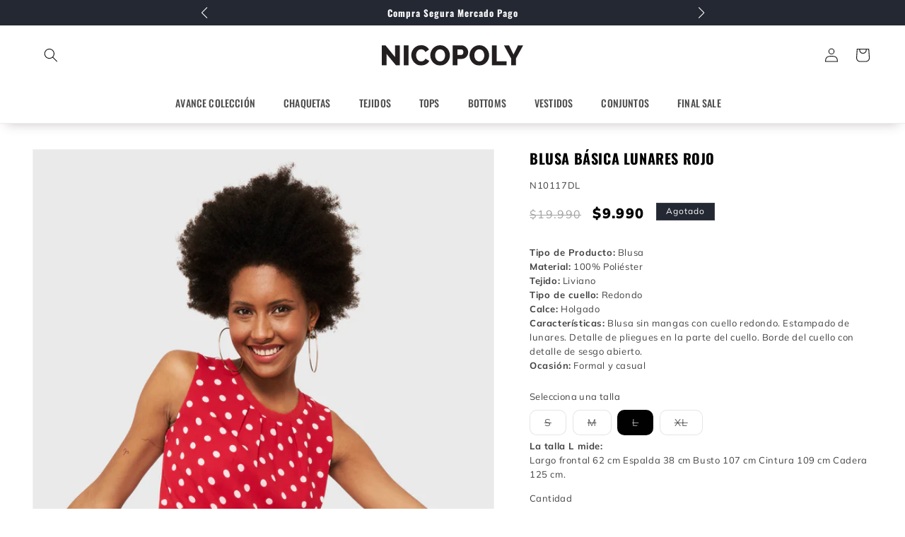

--- FILE ---
content_type: text/html; charset=utf-8
request_url: https://www.nicopoly.cl/products/blusa-basica-lunares-rojo-10117d
body_size: 31575
content:
<!doctype html>
<html class="no-js" lang="es-CL">
  <head>
    <meta charset="utf-8">
    <meta http-equiv="X-UA-Compatible" content="IE=edge">
    <meta name="viewport" content="width=device-width,initial-scale=1">
    <meta name="theme-color" content="">
    <link rel="canonical" href="https://www.nicopoly.cl/products/blusa-basica-lunares-rojo-10117d"><link rel="icon" type="image/png" href="//www.nicopoly.cl/cdn/shop/files/favi.png?crop=center&height=32&v=1692891713&width=32"><link rel="preconnect" href="https://fonts.shopifycdn.com" crossorigin><title>
      Blusa Básica Lunares Rojo
 &ndash; Nicopoly</title>

    
      <meta name="description" content="Tipo de Producto: Blusa Material: 100% Poliéster Tejido: Liviano Tipo de cuello: Redondo Calce: Holgado Características: Blusa sin mangas con cuello redondo. Estampado de lunares. Detalle de pliegues en la parte del cuello. Borde del cuello con detalle de sesgo abierto. Ocasión: Formal y casual">
    

    

<meta property="og:site_name" content="Nicopoly">
<meta property="og:url" content="https://www.nicopoly.cl/products/blusa-basica-lunares-rojo-10117d">
<meta property="og:title" content="Blusa Básica Lunares Rojo">
<meta property="og:type" content="product">
<meta property="og:description" content="Tipo de Producto: Blusa Material: 100% Poliéster Tejido: Liviano Tipo de cuello: Redondo Calce: Holgado Características: Blusa sin mangas con cuello redondo. Estampado de lunares. Detalle de pliegues en la parte del cuello. Borde del cuello con detalle de sesgo abierto. Ocasión: Formal y casual"><meta property="og:image" content="http://www.nicopoly.cl/cdn/shop/products/p-n10117d-1-f3dde2eb-9be5-4823-a4cd-3f7e8131d337_6388519d-c092-483b-829a-064ed363db88.jpg?v=1697248507">
  <meta property="og:image:secure_url" content="https://www.nicopoly.cl/cdn/shop/products/p-n10117d-1-f3dde2eb-9be5-4823-a4cd-3f7e8131d337_6388519d-c092-483b-829a-064ed363db88.jpg?v=1697248507">
  <meta property="og:image:width" content="1000">
  <meta property="og:image:height" content="1500"><meta property="og:price:amount" content="9,990">
  <meta property="og:price:currency" content="CLP"><meta name="twitter:card" content="summary_large_image">
<meta name="twitter:title" content="Blusa Básica Lunares Rojo">
<meta name="twitter:description" content="Tipo de Producto: Blusa Material: 100% Poliéster Tejido: Liviano Tipo de cuello: Redondo Calce: Holgado Características: Blusa sin mangas con cuello redondo. Estampado de lunares. Detalle de pliegues en la parte del cuello. Borde del cuello con detalle de sesgo abierto. Ocasión: Formal y casual">


    <script src="//www.nicopoly.cl/cdn/shop/t/69/assets/constants.js?v=58251544750838685771767206793" defer="defer"></script>
    <script src="//www.nicopoly.cl/cdn/shop/t/69/assets/pubsub.js?v=158357773527763999511767206793" defer="defer"></script>
    <script src="//www.nicopoly.cl/cdn/shop/t/69/assets/global.js?v=122288283593213029181767206793" defer="defer"></script><script src="//www.nicopoly.cl/cdn/shop/t/69/assets/animations.js?v=114255849464433187621767206793" defer="defer"></script><script>window.performance && window.performance.mark && window.performance.mark('shopify.content_for_header.start');</script><meta name="google-site-verification" content="rzTUoZmyBQBbWEtSemBh2tHZ0qJQ0mF8A8njB4rbS7s">
<meta id="shopify-digital-wallet" name="shopify-digital-wallet" content="/79263400248/digital_wallets/dialog">
<link rel="alternate" type="application/json+oembed" href="https://www.nicopoly.cl/products/blusa-basica-lunares-rojo-10117d.oembed">
<script async="async" src="/checkouts/internal/preloads.js?locale=es-CL"></script>
<script id="shopify-features" type="application/json">{"accessToken":"2d2e43fb378de3f5fd7dfd385df5f520","betas":["rich-media-storefront-analytics"],"domain":"www.nicopoly.cl","predictiveSearch":true,"shopId":79263400248,"locale":"es"}</script>
<script>var Shopify = Shopify || {};
Shopify.shop = "nicopolycl.myshopify.com";
Shopify.locale = "es-CL";
Shopify.currency = {"active":"CLP","rate":"1.0"};
Shopify.country = "CL";
Shopify.theme = {"name":"FINAL SALE","id":184265212216,"schema_name":"Dawn","schema_version":"10.0.0","theme_store_id":null,"role":"main"};
Shopify.theme.handle = "null";
Shopify.theme.style = {"id":null,"handle":null};
Shopify.cdnHost = "www.nicopoly.cl/cdn";
Shopify.routes = Shopify.routes || {};
Shopify.routes.root = "/";</script>
<script type="module">!function(o){(o.Shopify=o.Shopify||{}).modules=!0}(window);</script>
<script>!function(o){function n(){var o=[];function n(){o.push(Array.prototype.slice.apply(arguments))}return n.q=o,n}var t=o.Shopify=o.Shopify||{};t.loadFeatures=n(),t.autoloadFeatures=n()}(window);</script>
<script id="shop-js-analytics" type="application/json">{"pageType":"product"}</script>
<script defer="defer" async type="module" src="//www.nicopoly.cl/cdn/shopifycloud/shop-js/modules/v2/client.init-shop-cart-sync_BSQ69bm3.es.esm.js"></script>
<script defer="defer" async type="module" src="//www.nicopoly.cl/cdn/shopifycloud/shop-js/modules/v2/chunk.common_CIqZBrE6.esm.js"></script>
<script type="module">
  await import("//www.nicopoly.cl/cdn/shopifycloud/shop-js/modules/v2/client.init-shop-cart-sync_BSQ69bm3.es.esm.js");
await import("//www.nicopoly.cl/cdn/shopifycloud/shop-js/modules/v2/chunk.common_CIqZBrE6.esm.js");

  window.Shopify.SignInWithShop?.initShopCartSync?.({"fedCMEnabled":true,"windoidEnabled":true});

</script>
<script>(function() {
  var isLoaded = false;
  function asyncLoad() {
    if (isLoaded) return;
    isLoaded = true;
    var urls = ["\/\/swymv3free-01.azureedge.net\/code\/swym-shopify.js?shop=nicopolycl.myshopify.com"];
    for (var i = 0; i < urls.length; i++) {
      var s = document.createElement('script');
      s.type = 'text/javascript';
      s.async = true;
      s.src = urls[i];
      var x = document.getElementsByTagName('script')[0];
      x.parentNode.insertBefore(s, x);
    }
  };
  if(window.attachEvent) {
    window.attachEvent('onload', asyncLoad);
  } else {
    window.addEventListener('load', asyncLoad, false);
  }
})();</script>
<script id="__st">var __st={"a":79263400248,"offset":-10800,"reqid":"2652bc09-8926-46ca-97ca-bfb8a4e18e28-1768889714","pageurl":"www.nicopoly.cl\/products\/blusa-basica-lunares-rojo-10117d","u":"95b094345348","p":"product","rtyp":"product","rid":8543568855352};</script>
<script>window.ShopifyPaypalV4VisibilityTracking = true;</script>
<script id="captcha-bootstrap">!function(){'use strict';const t='contact',e='account',n='new_comment',o=[[t,t],['blogs',n],['comments',n],[t,'customer']],c=[[e,'customer_login'],[e,'guest_login'],[e,'recover_customer_password'],[e,'create_customer']],r=t=>t.map((([t,e])=>`form[action*='/${t}']:not([data-nocaptcha='true']) input[name='form_type'][value='${e}']`)).join(','),a=t=>()=>t?[...document.querySelectorAll(t)].map((t=>t.form)):[];function s(){const t=[...o],e=r(t);return a(e)}const i='password',u='form_key',d=['recaptcha-v3-token','g-recaptcha-response','h-captcha-response',i],f=()=>{try{return window.sessionStorage}catch{return}},m='__shopify_v',_=t=>t.elements[u];function p(t,e,n=!1){try{const o=window.sessionStorage,c=JSON.parse(o.getItem(e)),{data:r}=function(t){const{data:e,action:n}=t;return t[m]||n?{data:e,action:n}:{data:t,action:n}}(c);for(const[e,n]of Object.entries(r))t.elements[e]&&(t.elements[e].value=n);n&&o.removeItem(e)}catch(o){console.error('form repopulation failed',{error:o})}}const l='form_type',E='cptcha';function T(t){t.dataset[E]=!0}const w=window,h=w.document,L='Shopify',v='ce_forms',y='captcha';let A=!1;((t,e)=>{const n=(g='f06e6c50-85a8-45c8-87d0-21a2b65856fe',I='https://cdn.shopify.com/shopifycloud/storefront-forms-hcaptcha/ce_storefront_forms_captcha_hcaptcha.v1.5.2.iife.js',D={infoText:'Protegido por hCaptcha',privacyText:'Privacidad',termsText:'Términos'},(t,e,n)=>{const o=w[L][v],c=o.bindForm;if(c)return c(t,g,e,D).then(n);var r;o.q.push([[t,g,e,D],n]),r=I,A||(h.body.append(Object.assign(h.createElement('script'),{id:'captcha-provider',async:!0,src:r})),A=!0)});var g,I,D;w[L]=w[L]||{},w[L][v]=w[L][v]||{},w[L][v].q=[],w[L][y]=w[L][y]||{},w[L][y].protect=function(t,e){n(t,void 0,e),T(t)},Object.freeze(w[L][y]),function(t,e,n,w,h,L){const[v,y,A,g]=function(t,e,n){const i=e?o:[],u=t?c:[],d=[...i,...u],f=r(d),m=r(i),_=r(d.filter((([t,e])=>n.includes(e))));return[a(f),a(m),a(_),s()]}(w,h,L),I=t=>{const e=t.target;return e instanceof HTMLFormElement?e:e&&e.form},D=t=>v().includes(t);t.addEventListener('submit',(t=>{const e=I(t);if(!e)return;const n=D(e)&&!e.dataset.hcaptchaBound&&!e.dataset.recaptchaBound,o=_(e),c=g().includes(e)&&(!o||!o.value);(n||c)&&t.preventDefault(),c&&!n&&(function(t){try{if(!f())return;!function(t){const e=f();if(!e)return;const n=_(t);if(!n)return;const o=n.value;o&&e.removeItem(o)}(t);const e=Array.from(Array(32),(()=>Math.random().toString(36)[2])).join('');!function(t,e){_(t)||t.append(Object.assign(document.createElement('input'),{type:'hidden',name:u})),t.elements[u].value=e}(t,e),function(t,e){const n=f();if(!n)return;const o=[...t.querySelectorAll(`input[type='${i}']`)].map((({name:t})=>t)),c=[...d,...o],r={};for(const[a,s]of new FormData(t).entries())c.includes(a)||(r[a]=s);n.setItem(e,JSON.stringify({[m]:1,action:t.action,data:r}))}(t,e)}catch(e){console.error('failed to persist form',e)}}(e),e.submit())}));const S=(t,e)=>{t&&!t.dataset[E]&&(n(t,e.some((e=>e===t))),T(t))};for(const o of['focusin','change'])t.addEventListener(o,(t=>{const e=I(t);D(e)&&S(e,y())}));const B=e.get('form_key'),M=e.get(l),P=B&&M;t.addEventListener('DOMContentLoaded',(()=>{const t=y();if(P)for(const e of t)e.elements[l].value===M&&p(e,B);[...new Set([...A(),...v().filter((t=>'true'===t.dataset.shopifyCaptcha))])].forEach((e=>S(e,t)))}))}(h,new URLSearchParams(w.location.search),n,t,e,['guest_login'])})(!0,!0)}();</script>
<script integrity="sha256-4kQ18oKyAcykRKYeNunJcIwy7WH5gtpwJnB7kiuLZ1E=" data-source-attribution="shopify.loadfeatures" defer="defer" src="//www.nicopoly.cl/cdn/shopifycloud/storefront/assets/storefront/load_feature-a0a9edcb.js" crossorigin="anonymous"></script>
<script data-source-attribution="shopify.dynamic_checkout.dynamic.init">var Shopify=Shopify||{};Shopify.PaymentButton=Shopify.PaymentButton||{isStorefrontPortableWallets:!0,init:function(){window.Shopify.PaymentButton.init=function(){};var t=document.createElement("script");t.src="https://www.nicopoly.cl/cdn/shopifycloud/portable-wallets/latest/portable-wallets.es.js",t.type="module",document.head.appendChild(t)}};
</script>
<script data-source-attribution="shopify.dynamic_checkout.buyer_consent">
  function portableWalletsHideBuyerConsent(e){var t=document.getElementById("shopify-buyer-consent"),n=document.getElementById("shopify-subscription-policy-button");t&&n&&(t.classList.add("hidden"),t.setAttribute("aria-hidden","true"),n.removeEventListener("click",e))}function portableWalletsShowBuyerConsent(e){var t=document.getElementById("shopify-buyer-consent"),n=document.getElementById("shopify-subscription-policy-button");t&&n&&(t.classList.remove("hidden"),t.removeAttribute("aria-hidden"),n.addEventListener("click",e))}window.Shopify?.PaymentButton&&(window.Shopify.PaymentButton.hideBuyerConsent=portableWalletsHideBuyerConsent,window.Shopify.PaymentButton.showBuyerConsent=portableWalletsShowBuyerConsent);
</script>
<script data-source-attribution="shopify.dynamic_checkout.cart.bootstrap">document.addEventListener("DOMContentLoaded",(function(){function t(){return document.querySelector("shopify-accelerated-checkout-cart, shopify-accelerated-checkout")}if(t())Shopify.PaymentButton.init();else{new MutationObserver((function(e,n){t()&&(Shopify.PaymentButton.init(),n.disconnect())})).observe(document.body,{childList:!0,subtree:!0})}}));
</script>
<script id="sections-script" data-sections="header" defer="defer" src="//www.nicopoly.cl/cdn/shop/t/69/compiled_assets/scripts.js?4400"></script>
<script>window.performance && window.performance.mark && window.performance.mark('shopify.content_for_header.end');</script>


    <style data-shopify>
      @font-face {
  font-family: Muli;
  font-weight: 400;
  font-style: normal;
  font-display: swap;
  src: url("//www.nicopoly.cl/cdn/fonts/muli/muli_n4.e949947cfff05efcc994b2e2db40359a04fa9a92.woff2") format("woff2"),
       url("//www.nicopoly.cl/cdn/fonts/muli/muli_n4.35355e4a0c27c9bc94d9af3f9bcb586d8229277a.woff") format("woff");
}

      @font-face {
  font-family: Muli;
  font-weight: 700;
  font-style: normal;
  font-display: swap;
  src: url("//www.nicopoly.cl/cdn/fonts/muli/muli_n7.c8c44d0404947d89610714223e630c4cbe005587.woff2") format("woff2"),
       url("//www.nicopoly.cl/cdn/fonts/muli/muli_n7.4cbcffea6175d46b4d67e9408244a5b38c2ac568.woff") format("woff");
}

      @font-face {
  font-family: Muli;
  font-weight: 400;
  font-style: italic;
  font-display: swap;
  src: url("//www.nicopoly.cl/cdn/fonts/muli/muli_i4.c0a1ea800bab5884ab82e4eb25a6bd25121bd08c.woff2") format("woff2"),
       url("//www.nicopoly.cl/cdn/fonts/muli/muli_i4.a6c39b1b31d876de7f99b3646461aa87120de6ed.woff") format("woff");
}

      @font-face {
  font-family: Muli;
  font-weight: 700;
  font-style: italic;
  font-display: swap;
  src: url("//www.nicopoly.cl/cdn/fonts/muli/muli_i7.34eedbf231efa20bd065d55f6f71485730632c7b.woff2") format("woff2"),
       url("//www.nicopoly.cl/cdn/fonts/muli/muli_i7.2b4df846821493e68344d0b0212997d071bf38b7.woff") format("woff");
}

      @font-face {
  font-family: Oswald;
  font-weight: 700;
  font-style: normal;
  font-display: swap;
  src: url("//www.nicopoly.cl/cdn/fonts/oswald/oswald_n7.b3ba3d6f1b341d51018e3cfba146932b55221727.woff2") format("woff2"),
       url("//www.nicopoly.cl/cdn/fonts/oswald/oswald_n7.6cec6bed2bb070310ad90e19ea7a56b65fd83c0b.woff") format("woff");
}


      
        :root,
        .color-background-1 {
          --color-background: 255,255,255;
        
          --gradient-background: #ffffff;
        
        --color-foreground: 0,0,0;
        --color-shadow: 18,18,18;
        --color-button: 18,18,18;
        --color-button-text: 255,255,255;
        --color-secondary-button: 255,255,255;
        --color-secondary-button-text: 18,18,18;
        --color-link: 18,18,18;
        --color-badge-foreground: 0,0,0;
        --color-badge-background: 255,255,255;
        --color-badge-border: 0,0,0;
        --payment-terms-background-color: rgb(255 255 255);
      }
      
        
        .color-background-2 {
          --color-background: 255,255,255;
        
          --gradient-background: #ffffff;
        
        --color-foreground: 18,18,18;
        --color-shadow: 255,0,13;
        --color-button: 18,18,18;
        --color-button-text: 243,243,243;
        --color-secondary-button: 255,255,255;
        --color-secondary-button-text: 18,18,18;
        --color-link: 18,18,18;
        --color-badge-foreground: 18,18,18;
        --color-badge-background: 255,255,255;
        --color-badge-border: 18,18,18;
        --payment-terms-background-color: rgb(255 255 255);
      }
      
        
        .color-inverse {
          --color-background: 36,40,51;
        
          --gradient-background: #242833;
        
        --color-foreground: 255,255,255;
        --color-shadow: 18,18,18;
        --color-button: 255,255,255;
        --color-button-text: 0,0,0;
        --color-secondary-button: 36,40,51;
        --color-secondary-button-text: 255,255,255;
        --color-link: 255,255,255;
        --color-badge-foreground: 255,255,255;
        --color-badge-background: 36,40,51;
        --color-badge-border: 255,255,255;
        --payment-terms-background-color: rgb(36 40 51);
      }
      
        
        .color-accent-1 {
          --color-background: 18,18,18;
        
          --gradient-background: #121212;
        
        --color-foreground: 255,255,255;
        --color-shadow: 18,18,18;
        --color-button: 255,255,255;
        --color-button-text: 18,18,18;
        --color-secondary-button: 18,18,18;
        --color-secondary-button-text: 255,255,255;
        --color-link: 255,255,255;
        --color-badge-foreground: 255,255,255;
        --color-badge-background: 18,18,18;
        --color-badge-border: 255,255,255;
        --payment-terms-background-color: rgb(18 18 18);
      }
      
        
        .color-accent-2 {
          --color-background: 51,79,180;
        
          --gradient-background: #334fb4;
        
        --color-foreground: 255,255,255;
        --color-shadow: 18,18,18;
        --color-button: 255,255,255;
        --color-button-text: 51,79,180;
        --color-secondary-button: 51,79,180;
        --color-secondary-button-text: 255,255,255;
        --color-link: 255,255,255;
        --color-badge-foreground: 255,255,255;
        --color-badge-background: 51,79,180;
        --color-badge-border: 255,255,255;
        --payment-terms-background-color: rgb(51 79 180);
      }
      

      body, .color-background-1, .color-background-2, .color-inverse, .color-accent-1, .color-accent-2 {
        color: rgba(var(--color-foreground), 0.75);
        background-color: rgb(var(--color-background));
      }

      :root {
        --font-body-family: Muli, sans-serif;
        --font-body-family: var(--nicopoly-body-family);
        --font-body-style: normal;
        --font-body-weight: 400;
        --font-body-weight-bold: 700;

        --font-heading-family: Oswald, sans-serif;
        --font-heading-family: var(--nicopoly-heading-family);
        --font-heading-style: normal;
        --font-heading-weight: 700;

        --font-body-scale: 1.0;
        --font-heading-scale: 1.0;

        --media-padding: px;
        --media-border-opacity: 0.05;
        --media-border-width: 1px;
        --media-radius: 0px;
        --media-shadow-opacity: 0.0;
        --media-shadow-horizontal-offset: 0px;
        --media-shadow-vertical-offset: 4px;
        --media-shadow-blur-radius: 5px;
        --media-shadow-visible: 0;

        --page-width: 150rem;
        --page-width-margin: 0rem;

        --product-card-image-padding: 0.0rem;
        --product-card-corner-radius: 0.0rem;
        --product-card-text-alignment: left;
        --product-card-border-width: 0.0rem;
        --product-card-border-opacity: 0.1;
        --product-card-shadow-opacity: 0.0;
        --product-card-shadow-visible: 0;
        --product-card-shadow-horizontal-offset: 0.0rem;
        --product-card-shadow-vertical-offset: 0.4rem;
        --product-card-shadow-blur-radius: 0.5rem;

        --collection-card-image-padding: 0.0rem;
        --collection-card-corner-radius: 0.0rem;
        --collection-card-text-alignment: left;
        --collection-card-border-width: 0.0rem;
        --collection-card-border-opacity: 0.1;
        --collection-card-shadow-opacity: 0.0;
        --collection-card-shadow-visible: 0;
        --collection-card-shadow-horizontal-offset: 0.0rem;
        --collection-card-shadow-vertical-offset: 0.4rem;
        --collection-card-shadow-blur-radius: 0.5rem;

        --blog-card-image-padding: 0.0rem;
        --blog-card-corner-radius: 0.0rem;
        --blog-card-text-alignment: left;
        --blog-card-border-width: 0.0rem;
        --blog-card-border-opacity: 0.1;
        --blog-card-shadow-opacity: 0.0;
        --blog-card-shadow-visible: 0;
        --blog-card-shadow-horizontal-offset: 0.0rem;
        --blog-card-shadow-vertical-offset: 0.4rem;
        --blog-card-shadow-blur-radius: 0.5rem;

        --badge-corner-radius: 0.0rem;

        --popup-border-width: 1px;
        --popup-border-opacity: 0.1;
        --popup-corner-radius: 0px;
        --popup-shadow-opacity: 0.0;
        --popup-shadow-horizontal-offset: 0px;
        --popup-shadow-vertical-offset: 4px;
        --popup-shadow-blur-radius: 5px;

        --drawer-border-width: 1px;
        --drawer-border-opacity: 0.1;
        --drawer-shadow-opacity: 0.0;
        --drawer-shadow-horizontal-offset: 0px;
        --drawer-shadow-vertical-offset: 4px;
        --drawer-shadow-blur-radius: 5px;

        --spacing-sections-desktop: 4px;
        --spacing-sections-mobile: 4px;

        --grid-desktop-vertical-spacing: 8px;
        --grid-desktop-horizontal-spacing: 8px;
        --grid-mobile-vertical-spacing: 4px;
        --grid-mobile-horizontal-spacing: 4px;

        --text-boxes-border-opacity: 0.1;
        --text-boxes-border-width: 0px;
        --text-boxes-radius: 0px;
        --text-boxes-shadow-opacity: 0.0;
        --text-boxes-shadow-visible: 0;
        --text-boxes-shadow-horizontal-offset: 0px;
        --text-boxes-shadow-vertical-offset: 4px;
        --text-boxes-shadow-blur-radius: 5px;

        --buttons-radius: 0px;
        --buttons-radius-outset: 0px;
        --buttons-border-width: 1px;
        --buttons-border-opacity: 1.0;
        --buttons-shadow-opacity: 0.0;
        --buttons-shadow-visible: 0;
        --buttons-shadow-horizontal-offset: 0px;
        --buttons-shadow-vertical-offset: 4px;
        --buttons-shadow-blur-radius: 5px;
        --buttons-border-offset: 0px;

        --inputs-radius: 0px;
        --inputs-border-width: 1px;
        --inputs-border-opacity: 0.55;
        --inputs-shadow-opacity: 0.0;
        --inputs-shadow-horizontal-offset: 0px;
        --inputs-margin-offset: 0px;
        --inputs-shadow-vertical-offset: 4px;
        --inputs-shadow-blur-radius: 5px;
        --inputs-radius-outset: 0px;

        --variant-pills-radius: 10px;
        --variant-pills-border-width: 1px;
        --variant-pills-border-opacity: 0.55;
        --variant-pills-shadow-opacity: 0.0;
        --variant-pills-shadow-horizontal-offset: 0px;
        --variant-pills-shadow-vertical-offset: 4px;
        --variant-pills-shadow-blur-radius: 5px;
      }

      *,
      *::before,
      *::after {
        box-sizing: inherit;
      }

      html {
        box-sizing: border-box;
        font-size: calc(var(--font-body-scale) * 62.5%);
        height: 100%;
      }

      body {
        display: grid;
        grid-template-rows: auto auto 1fr auto;
        grid-template-columns: 100%;
        min-height: 100%;
        margin: 0;
        font-size: 1.5rem;
        letter-spacing: 0.06rem;
        line-height: calc(1 + 0.8 / var(--font-body-scale));
        font-family: var(--font-body-family);
        font-style: var(--font-body-style);
        font-weight: var(--font-body-weight);
      }

      @media screen and (min-width: 750px) {
        body {
          font-size: 1.6rem;
        }
      }
    </style>

    <link href="//www.nicopoly.cl/cdn/shop/t/69/assets/base.css?v=159447239173124968411767206793" rel="stylesheet" type="text/css" media="all" />
<link rel="preload" as="font" href="//www.nicopoly.cl/cdn/fonts/muli/muli_n4.e949947cfff05efcc994b2e2db40359a04fa9a92.woff2" type="font/woff2" crossorigin><link rel="preload" as="font" href="//www.nicopoly.cl/cdn/fonts/oswald/oswald_n7.b3ba3d6f1b341d51018e3cfba146932b55221727.woff2" type="font/woff2" crossorigin><link
        rel="stylesheet"
        href="//www.nicopoly.cl/cdn/shop/t/69/assets/component-predictive-search.css?v=53580724064618770021767206793"
        media="print"
        onload="this.media='all'"
      ><script>
      document.documentElement.className = document.documentElement.className.replace('no-js', 'js');
      if (Shopify.designMode) {
        document.documentElement.classList.add('shopify-design-mode');
      }
    </script>
  <link href="https://monorail-edge.shopifysvc.com" rel="dns-prefetch">
<script>(function(){if ("sendBeacon" in navigator && "performance" in window) {try {var session_token_from_headers = performance.getEntriesByType('navigation')[0].serverTiming.find(x => x.name == '_s').description;} catch {var session_token_from_headers = undefined;}var session_cookie_matches = document.cookie.match(/_shopify_s=([^;]*)/);var session_token_from_cookie = session_cookie_matches && session_cookie_matches.length === 2 ? session_cookie_matches[1] : "";var session_token = session_token_from_headers || session_token_from_cookie || "";function handle_abandonment_event(e) {var entries = performance.getEntries().filter(function(entry) {return /monorail-edge.shopifysvc.com/.test(entry.name);});if (!window.abandonment_tracked && entries.length === 0) {window.abandonment_tracked = true;var currentMs = Date.now();var navigation_start = performance.timing.navigationStart;var payload = {shop_id: 79263400248,url: window.location.href,navigation_start,duration: currentMs - navigation_start,session_token,page_type: "product"};window.navigator.sendBeacon("https://monorail-edge.shopifysvc.com/v1/produce", JSON.stringify({schema_id: "online_store_buyer_site_abandonment/1.1",payload: payload,metadata: {event_created_at_ms: currentMs,event_sent_at_ms: currentMs}}));}}window.addEventListener('pagehide', handle_abandonment_event);}}());</script>
<script id="web-pixels-manager-setup">(function e(e,d,r,n,o){if(void 0===o&&(o={}),!Boolean(null===(a=null===(i=window.Shopify)||void 0===i?void 0:i.analytics)||void 0===a?void 0:a.replayQueue)){var i,a;window.Shopify=window.Shopify||{};var t=window.Shopify;t.analytics=t.analytics||{};var s=t.analytics;s.replayQueue=[],s.publish=function(e,d,r){return s.replayQueue.push([e,d,r]),!0};try{self.performance.mark("wpm:start")}catch(e){}var l=function(){var e={modern:/Edge?\/(1{2}[4-9]|1[2-9]\d|[2-9]\d{2}|\d{4,})\.\d+(\.\d+|)|Firefox\/(1{2}[4-9]|1[2-9]\d|[2-9]\d{2}|\d{4,})\.\d+(\.\d+|)|Chrom(ium|e)\/(9{2}|\d{3,})\.\d+(\.\d+|)|(Maci|X1{2}).+ Version\/(15\.\d+|(1[6-9]|[2-9]\d|\d{3,})\.\d+)([,.]\d+|)( \(\w+\)|)( Mobile\/\w+|) Safari\/|Chrome.+OPR\/(9{2}|\d{3,})\.\d+\.\d+|(CPU[ +]OS|iPhone[ +]OS|CPU[ +]iPhone|CPU IPhone OS|CPU iPad OS)[ +]+(15[._]\d+|(1[6-9]|[2-9]\d|\d{3,})[._]\d+)([._]\d+|)|Android:?[ /-](13[3-9]|1[4-9]\d|[2-9]\d{2}|\d{4,})(\.\d+|)(\.\d+|)|Android.+Firefox\/(13[5-9]|1[4-9]\d|[2-9]\d{2}|\d{4,})\.\d+(\.\d+|)|Android.+Chrom(ium|e)\/(13[3-9]|1[4-9]\d|[2-9]\d{2}|\d{4,})\.\d+(\.\d+|)|SamsungBrowser\/([2-9]\d|\d{3,})\.\d+/,legacy:/Edge?\/(1[6-9]|[2-9]\d|\d{3,})\.\d+(\.\d+|)|Firefox\/(5[4-9]|[6-9]\d|\d{3,})\.\d+(\.\d+|)|Chrom(ium|e)\/(5[1-9]|[6-9]\d|\d{3,})\.\d+(\.\d+|)([\d.]+$|.*Safari\/(?![\d.]+ Edge\/[\d.]+$))|(Maci|X1{2}).+ Version\/(10\.\d+|(1[1-9]|[2-9]\d|\d{3,})\.\d+)([,.]\d+|)( \(\w+\)|)( Mobile\/\w+|) Safari\/|Chrome.+OPR\/(3[89]|[4-9]\d|\d{3,})\.\d+\.\d+|(CPU[ +]OS|iPhone[ +]OS|CPU[ +]iPhone|CPU IPhone OS|CPU iPad OS)[ +]+(10[._]\d+|(1[1-9]|[2-9]\d|\d{3,})[._]\d+)([._]\d+|)|Android:?[ /-](13[3-9]|1[4-9]\d|[2-9]\d{2}|\d{4,})(\.\d+|)(\.\d+|)|Mobile Safari.+OPR\/([89]\d|\d{3,})\.\d+\.\d+|Android.+Firefox\/(13[5-9]|1[4-9]\d|[2-9]\d{2}|\d{4,})\.\d+(\.\d+|)|Android.+Chrom(ium|e)\/(13[3-9]|1[4-9]\d|[2-9]\d{2}|\d{4,})\.\d+(\.\d+|)|Android.+(UC? ?Browser|UCWEB|U3)[ /]?(15\.([5-9]|\d{2,})|(1[6-9]|[2-9]\d|\d{3,})\.\d+)\.\d+|SamsungBrowser\/(5\.\d+|([6-9]|\d{2,})\.\d+)|Android.+MQ{2}Browser\/(14(\.(9|\d{2,})|)|(1[5-9]|[2-9]\d|\d{3,})(\.\d+|))(\.\d+|)|K[Aa][Ii]OS\/(3\.\d+|([4-9]|\d{2,})\.\d+)(\.\d+|)/},d=e.modern,r=e.legacy,n=navigator.userAgent;return n.match(d)?"modern":n.match(r)?"legacy":"unknown"}(),u="modern"===l?"modern":"legacy",c=(null!=n?n:{modern:"",legacy:""})[u],f=function(e){return[e.baseUrl,"/wpm","/b",e.hashVersion,"modern"===e.buildTarget?"m":"l",".js"].join("")}({baseUrl:d,hashVersion:r,buildTarget:u}),m=function(e){var d=e.version,r=e.bundleTarget,n=e.surface,o=e.pageUrl,i=e.monorailEndpoint;return{emit:function(e){var a=e.status,t=e.errorMsg,s=(new Date).getTime(),l=JSON.stringify({metadata:{event_sent_at_ms:s},events:[{schema_id:"web_pixels_manager_load/3.1",payload:{version:d,bundle_target:r,page_url:o,status:a,surface:n,error_msg:t},metadata:{event_created_at_ms:s}}]});if(!i)return console&&console.warn&&console.warn("[Web Pixels Manager] No Monorail endpoint provided, skipping logging."),!1;try{return self.navigator.sendBeacon.bind(self.navigator)(i,l)}catch(e){}var u=new XMLHttpRequest;try{return u.open("POST",i,!0),u.setRequestHeader("Content-Type","text/plain"),u.send(l),!0}catch(e){return console&&console.warn&&console.warn("[Web Pixels Manager] Got an unhandled error while logging to Monorail."),!1}}}}({version:r,bundleTarget:l,surface:e.surface,pageUrl:self.location.href,monorailEndpoint:e.monorailEndpoint});try{o.browserTarget=l,function(e){var d=e.src,r=e.async,n=void 0===r||r,o=e.onload,i=e.onerror,a=e.sri,t=e.scriptDataAttributes,s=void 0===t?{}:t,l=document.createElement("script"),u=document.querySelector("head"),c=document.querySelector("body");if(l.async=n,l.src=d,a&&(l.integrity=a,l.crossOrigin="anonymous"),s)for(var f in s)if(Object.prototype.hasOwnProperty.call(s,f))try{l.dataset[f]=s[f]}catch(e){}if(o&&l.addEventListener("load",o),i&&l.addEventListener("error",i),u)u.appendChild(l);else{if(!c)throw new Error("Did not find a head or body element to append the script");c.appendChild(l)}}({src:f,async:!0,onload:function(){if(!function(){var e,d;return Boolean(null===(d=null===(e=window.Shopify)||void 0===e?void 0:e.analytics)||void 0===d?void 0:d.initialized)}()){var d=window.webPixelsManager.init(e)||void 0;if(d){var r=window.Shopify.analytics;r.replayQueue.forEach((function(e){var r=e[0],n=e[1],o=e[2];d.publishCustomEvent(r,n,o)})),r.replayQueue=[],r.publish=d.publishCustomEvent,r.visitor=d.visitor,r.initialized=!0}}},onerror:function(){return m.emit({status:"failed",errorMsg:"".concat(f," has failed to load")})},sri:function(e){var d=/^sha384-[A-Za-z0-9+/=]+$/;return"string"==typeof e&&d.test(e)}(c)?c:"",scriptDataAttributes:o}),m.emit({status:"loading"})}catch(e){m.emit({status:"failed",errorMsg:(null==e?void 0:e.message)||"Unknown error"})}}})({shopId: 79263400248,storefrontBaseUrl: "https://www.nicopoly.cl",extensionsBaseUrl: "https://extensions.shopifycdn.com/cdn/shopifycloud/web-pixels-manager",monorailEndpoint: "https://monorail-edge.shopifysvc.com/unstable/produce_batch",surface: "storefront-renderer",enabledBetaFlags: ["2dca8a86"],webPixelsConfigList: [{"id":"1523646776","configuration":"{\"pixelCode\":\"D1F4ENRC77U9NQ0HQPR0\"}","eventPayloadVersion":"v1","runtimeContext":"STRICT","scriptVersion":"22e92c2ad45662f435e4801458fb78cc","type":"APP","apiClientId":4383523,"privacyPurposes":["ANALYTICS","MARKETING","SALE_OF_DATA"],"dataSharingAdjustments":{"protectedCustomerApprovalScopes":["read_customer_address","read_customer_email","read_customer_name","read_customer_personal_data","read_customer_phone"]}},{"id":"761332024","configuration":"{\"config\":\"{\\\"google_tag_ids\\\":[\\\"G-1TC2ZK9GH7\\\",\\\"AW-10975683731\\\",\\\"GT-NGSFBGW\\\"],\\\"target_country\\\":\\\"CL\\\",\\\"gtag_events\\\":[{\\\"type\\\":\\\"begin_checkout\\\",\\\"action_label\\\":[\\\"G-1TC2ZK9GH7\\\",\\\"AW-10975683731\\\/kz9nCIeWxdsYEJPJzvEo\\\"]},{\\\"type\\\":\\\"search\\\",\\\"action_label\\\":[\\\"G-1TC2ZK9GH7\\\",\\\"AW-10975683731\\\/YMASCIGWxdsYEJPJzvEo\\\"]},{\\\"type\\\":\\\"view_item\\\",\\\"action_label\\\":[\\\"G-1TC2ZK9GH7\\\",\\\"AW-10975683731\\\/a7XFCP6VxdsYEJPJzvEo\\\",\\\"MC-WLWXZCE53C\\\"]},{\\\"type\\\":\\\"purchase\\\",\\\"action_label\\\":[\\\"G-1TC2ZK9GH7\\\",\\\"AW-10975683731\\\/ZcmkCPiVxdsYEJPJzvEo\\\",\\\"MC-WLWXZCE53C\\\"]},{\\\"type\\\":\\\"page_view\\\",\\\"action_label\\\":[\\\"G-1TC2ZK9GH7\\\",\\\"AW-10975683731\\\/nI_SCPuVxdsYEJPJzvEo\\\",\\\"MC-WLWXZCE53C\\\"]},{\\\"type\\\":\\\"add_payment_info\\\",\\\"action_label\\\":[\\\"G-1TC2ZK9GH7\\\",\\\"AW-10975683731\\\/HZgHCIqWxdsYEJPJzvEo\\\"]},{\\\"type\\\":\\\"add_to_cart\\\",\\\"action_label\\\":[\\\"G-1TC2ZK9GH7\\\",\\\"AW-10975683731\\\/M6yFCISWxdsYEJPJzvEo\\\"]}],\\\"enable_monitoring_mode\\\":false}\"}","eventPayloadVersion":"v1","runtimeContext":"OPEN","scriptVersion":"b2a88bafab3e21179ed38636efcd8a93","type":"APP","apiClientId":1780363,"privacyPurposes":[],"dataSharingAdjustments":{"protectedCustomerApprovalScopes":["read_customer_address","read_customer_email","read_customer_name","read_customer_personal_data","read_customer_phone"]}},{"id":"451510584","configuration":"{\"tagID\":\"2612966584112\"}","eventPayloadVersion":"v1","runtimeContext":"STRICT","scriptVersion":"18031546ee651571ed29edbe71a3550b","type":"APP","apiClientId":3009811,"privacyPurposes":["ANALYTICS","MARKETING","SALE_OF_DATA"],"dataSharingAdjustments":{"protectedCustomerApprovalScopes":["read_customer_address","read_customer_email","read_customer_name","read_customer_personal_data","read_customer_phone"]}},{"id":"335511864","configuration":"{\"pixel_id\":\"194773910279671\",\"pixel_type\":\"facebook_pixel\",\"metaapp_system_user_token\":\"-\"}","eventPayloadVersion":"v1","runtimeContext":"OPEN","scriptVersion":"ca16bc87fe92b6042fbaa3acc2fbdaa6","type":"APP","apiClientId":2329312,"privacyPurposes":["ANALYTICS","MARKETING","SALE_OF_DATA"],"dataSharingAdjustments":{"protectedCustomerApprovalScopes":["read_customer_address","read_customer_email","read_customer_name","read_customer_personal_data","read_customer_phone"]}},{"id":"shopify-app-pixel","configuration":"{}","eventPayloadVersion":"v1","runtimeContext":"STRICT","scriptVersion":"0450","apiClientId":"shopify-pixel","type":"APP","privacyPurposes":["ANALYTICS","MARKETING"]},{"id":"shopify-custom-pixel","eventPayloadVersion":"v1","runtimeContext":"LAX","scriptVersion":"0450","apiClientId":"shopify-pixel","type":"CUSTOM","privacyPurposes":["ANALYTICS","MARKETING"]}],isMerchantRequest: false,initData: {"shop":{"name":"Nicopoly","paymentSettings":{"currencyCode":"CLP"},"myshopifyDomain":"nicopolycl.myshopify.com","countryCode":"CL","storefrontUrl":"https:\/\/www.nicopoly.cl"},"customer":null,"cart":null,"checkout":null,"productVariants":[{"price":{"amount":9990.0,"currencyCode":"CLP"},"product":{"title":"Blusa Básica Lunares Rojo","vendor":"Nicopoly","id":"8543568855352","untranslatedTitle":"Blusa Básica Lunares Rojo","url":"\/products\/blusa-basica-lunares-rojo-10117d","type":"Blusa"},"id":"46306306261304","image":{"src":"\/\/www.nicopoly.cl\/cdn\/shop\/products\/p-n10117d-1-f3dde2eb-9be5-4823-a4cd-3f7e8131d337_6388519d-c092-483b-829a-064ed363db88.jpg?v=1697248507"},"sku":"N10117DL","title":"L","untranslatedTitle":"L"},{"price":{"amount":9990.0,"currencyCode":"CLP"},"product":{"title":"Blusa Básica Lunares Rojo","vendor":"Nicopoly","id":"8543568855352","untranslatedTitle":"Blusa Básica Lunares Rojo","url":"\/products\/blusa-basica-lunares-rojo-10117d","type":"Blusa"},"id":"46306306294072","image":{"src":"\/\/www.nicopoly.cl\/cdn\/shop\/products\/p-n10117d-1-f3dde2eb-9be5-4823-a4cd-3f7e8131d337_6388519d-c092-483b-829a-064ed363db88.jpg?v=1697248507"},"sku":"N10117DM","title":"M","untranslatedTitle":"M"},{"price":{"amount":9990.0,"currencyCode":"CLP"},"product":{"title":"Blusa Básica Lunares Rojo","vendor":"Nicopoly","id":"8543568855352","untranslatedTitle":"Blusa Básica Lunares Rojo","url":"\/products\/blusa-basica-lunares-rojo-10117d","type":"Blusa"},"id":"46306306326840","image":{"src":"\/\/www.nicopoly.cl\/cdn\/shop\/products\/p-n10117d-1-f3dde2eb-9be5-4823-a4cd-3f7e8131d337_6388519d-c092-483b-829a-064ed363db88.jpg?v=1697248507"},"sku":"N10117DS","title":"S","untranslatedTitle":"S"},{"price":{"amount":9990.0,"currencyCode":"CLP"},"product":{"title":"Blusa Básica Lunares Rojo","vendor":"Nicopoly","id":"8543568855352","untranslatedTitle":"Blusa Básica Lunares Rojo","url":"\/products\/blusa-basica-lunares-rojo-10117d","type":"Blusa"},"id":"46306306359608","image":{"src":"\/\/www.nicopoly.cl\/cdn\/shop\/products\/p-n10117d-1-f3dde2eb-9be5-4823-a4cd-3f7e8131d337_6388519d-c092-483b-829a-064ed363db88.jpg?v=1697248507"},"sku":"N10117DXL","title":"XL","untranslatedTitle":"XL"}],"purchasingCompany":null},},"https://www.nicopoly.cl/cdn","fcfee988w5aeb613cpc8e4bc33m6693e112",{"modern":"","legacy":""},{"shopId":"79263400248","storefrontBaseUrl":"https:\/\/www.nicopoly.cl","extensionBaseUrl":"https:\/\/extensions.shopifycdn.com\/cdn\/shopifycloud\/web-pixels-manager","surface":"storefront-renderer","enabledBetaFlags":"[\"2dca8a86\"]","isMerchantRequest":"false","hashVersion":"fcfee988w5aeb613cpc8e4bc33m6693e112","publish":"custom","events":"[[\"page_viewed\",{}],[\"product_viewed\",{\"productVariant\":{\"price\":{\"amount\":9990.0,\"currencyCode\":\"CLP\"},\"product\":{\"title\":\"Blusa Básica Lunares Rojo\",\"vendor\":\"Nicopoly\",\"id\":\"8543568855352\",\"untranslatedTitle\":\"Blusa Básica Lunares Rojo\",\"url\":\"\/products\/blusa-basica-lunares-rojo-10117d\",\"type\":\"Blusa\"},\"id\":\"46306306261304\",\"image\":{\"src\":\"\/\/www.nicopoly.cl\/cdn\/shop\/products\/p-n10117d-1-f3dde2eb-9be5-4823-a4cd-3f7e8131d337_6388519d-c092-483b-829a-064ed363db88.jpg?v=1697248507\"},\"sku\":\"N10117DL\",\"title\":\"L\",\"untranslatedTitle\":\"L\"}}]]"});</script><script>
  window.ShopifyAnalytics = window.ShopifyAnalytics || {};
  window.ShopifyAnalytics.meta = window.ShopifyAnalytics.meta || {};
  window.ShopifyAnalytics.meta.currency = 'CLP';
  var meta = {"product":{"id":8543568855352,"gid":"gid:\/\/shopify\/Product\/8543568855352","vendor":"Nicopoly","type":"Blusa","handle":"blusa-basica-lunares-rojo-10117d","variants":[{"id":46306306261304,"price":999000,"name":"Blusa Básica Lunares Rojo - L","public_title":"L","sku":"N10117DL"},{"id":46306306294072,"price":999000,"name":"Blusa Básica Lunares Rojo - M","public_title":"M","sku":"N10117DM"},{"id":46306306326840,"price":999000,"name":"Blusa Básica Lunares Rojo - S","public_title":"S","sku":"N10117DS"},{"id":46306306359608,"price":999000,"name":"Blusa Básica Lunares Rojo - XL","public_title":"XL","sku":"N10117DXL"}],"remote":false},"page":{"pageType":"product","resourceType":"product","resourceId":8543568855352,"requestId":"2652bc09-8926-46ca-97ca-bfb8a4e18e28-1768889714"}};
  for (var attr in meta) {
    window.ShopifyAnalytics.meta[attr] = meta[attr];
  }
</script>
<script class="analytics">
  (function () {
    var customDocumentWrite = function(content) {
      var jquery = null;

      if (window.jQuery) {
        jquery = window.jQuery;
      } else if (window.Checkout && window.Checkout.$) {
        jquery = window.Checkout.$;
      }

      if (jquery) {
        jquery('body').append(content);
      }
    };

    var hasLoggedConversion = function(token) {
      if (token) {
        return document.cookie.indexOf('loggedConversion=' + token) !== -1;
      }
      return false;
    }

    var setCookieIfConversion = function(token) {
      if (token) {
        var twoMonthsFromNow = new Date(Date.now());
        twoMonthsFromNow.setMonth(twoMonthsFromNow.getMonth() + 2);

        document.cookie = 'loggedConversion=' + token + '; expires=' + twoMonthsFromNow;
      }
    }

    var trekkie = window.ShopifyAnalytics.lib = window.trekkie = window.trekkie || [];
    if (trekkie.integrations) {
      return;
    }
    trekkie.methods = [
      'identify',
      'page',
      'ready',
      'track',
      'trackForm',
      'trackLink'
    ];
    trekkie.factory = function(method) {
      return function() {
        var args = Array.prototype.slice.call(arguments);
        args.unshift(method);
        trekkie.push(args);
        return trekkie;
      };
    };
    for (var i = 0; i < trekkie.methods.length; i++) {
      var key = trekkie.methods[i];
      trekkie[key] = trekkie.factory(key);
    }
    trekkie.load = function(config) {
      trekkie.config = config || {};
      trekkie.config.initialDocumentCookie = document.cookie;
      var first = document.getElementsByTagName('script')[0];
      var script = document.createElement('script');
      script.type = 'text/javascript';
      script.onerror = function(e) {
        var scriptFallback = document.createElement('script');
        scriptFallback.type = 'text/javascript';
        scriptFallback.onerror = function(error) {
                var Monorail = {
      produce: function produce(monorailDomain, schemaId, payload) {
        var currentMs = new Date().getTime();
        var event = {
          schema_id: schemaId,
          payload: payload,
          metadata: {
            event_created_at_ms: currentMs,
            event_sent_at_ms: currentMs
          }
        };
        return Monorail.sendRequest("https://" + monorailDomain + "/v1/produce", JSON.stringify(event));
      },
      sendRequest: function sendRequest(endpointUrl, payload) {
        // Try the sendBeacon API
        if (window && window.navigator && typeof window.navigator.sendBeacon === 'function' && typeof window.Blob === 'function' && !Monorail.isIos12()) {
          var blobData = new window.Blob([payload], {
            type: 'text/plain'
          });

          if (window.navigator.sendBeacon(endpointUrl, blobData)) {
            return true;
          } // sendBeacon was not successful

        } // XHR beacon

        var xhr = new XMLHttpRequest();

        try {
          xhr.open('POST', endpointUrl);
          xhr.setRequestHeader('Content-Type', 'text/plain');
          xhr.send(payload);
        } catch (e) {
          console.log(e);
        }

        return false;
      },
      isIos12: function isIos12() {
        return window.navigator.userAgent.lastIndexOf('iPhone; CPU iPhone OS 12_') !== -1 || window.navigator.userAgent.lastIndexOf('iPad; CPU OS 12_') !== -1;
      }
    };
    Monorail.produce('monorail-edge.shopifysvc.com',
      'trekkie_storefront_load_errors/1.1',
      {shop_id: 79263400248,
      theme_id: 184265212216,
      app_name: "storefront",
      context_url: window.location.href,
      source_url: "//www.nicopoly.cl/cdn/s/trekkie.storefront.cd680fe47e6c39ca5d5df5f0a32d569bc48c0f27.min.js"});

        };
        scriptFallback.async = true;
        scriptFallback.src = '//www.nicopoly.cl/cdn/s/trekkie.storefront.cd680fe47e6c39ca5d5df5f0a32d569bc48c0f27.min.js';
        first.parentNode.insertBefore(scriptFallback, first);
      };
      script.async = true;
      script.src = '//www.nicopoly.cl/cdn/s/trekkie.storefront.cd680fe47e6c39ca5d5df5f0a32d569bc48c0f27.min.js';
      first.parentNode.insertBefore(script, first);
    };
    trekkie.load(
      {"Trekkie":{"appName":"storefront","development":false,"defaultAttributes":{"shopId":79263400248,"isMerchantRequest":null,"themeId":184265212216,"themeCityHash":"14750180901956099066","contentLanguage":"es-CL","currency":"CLP","eventMetadataId":"2d9af5c7-9350-42d1-8f39-d4aeafcb9e02"},"isServerSideCookieWritingEnabled":true,"monorailRegion":"shop_domain","enabledBetaFlags":["65f19447"]},"Session Attribution":{},"S2S":{"facebookCapiEnabled":true,"source":"trekkie-storefront-renderer","apiClientId":580111}}
    );

    var loaded = false;
    trekkie.ready(function() {
      if (loaded) return;
      loaded = true;

      window.ShopifyAnalytics.lib = window.trekkie;

      var originalDocumentWrite = document.write;
      document.write = customDocumentWrite;
      try { window.ShopifyAnalytics.merchantGoogleAnalytics.call(this); } catch(error) {};
      document.write = originalDocumentWrite;

      window.ShopifyAnalytics.lib.page(null,{"pageType":"product","resourceType":"product","resourceId":8543568855352,"requestId":"2652bc09-8926-46ca-97ca-bfb8a4e18e28-1768889714","shopifyEmitted":true});

      var match = window.location.pathname.match(/checkouts\/(.+)\/(thank_you|post_purchase)/)
      var token = match? match[1]: undefined;
      if (!hasLoggedConversion(token)) {
        setCookieIfConversion(token);
        window.ShopifyAnalytics.lib.track("Viewed Product",{"currency":"CLP","variantId":46306306261304,"productId":8543568855352,"productGid":"gid:\/\/shopify\/Product\/8543568855352","name":"Blusa Básica Lunares Rojo - L","price":"9990","sku":"N10117DL","brand":"Nicopoly","variant":"L","category":"Blusa","nonInteraction":true,"remote":false},undefined,undefined,{"shopifyEmitted":true});
      window.ShopifyAnalytics.lib.track("monorail:\/\/trekkie_storefront_viewed_product\/1.1",{"currency":"CLP","variantId":46306306261304,"productId":8543568855352,"productGid":"gid:\/\/shopify\/Product\/8543568855352","name":"Blusa Básica Lunares Rojo - L","price":"9990","sku":"N10117DL","brand":"Nicopoly","variant":"L","category":"Blusa","nonInteraction":true,"remote":false,"referer":"https:\/\/www.nicopoly.cl\/products\/blusa-basica-lunares-rojo-10117d"});
      }
    });


        var eventsListenerScript = document.createElement('script');
        eventsListenerScript.async = true;
        eventsListenerScript.src = "//www.nicopoly.cl/cdn/shopifycloud/storefront/assets/shop_events_listener-3da45d37.js";
        document.getElementsByTagName('head')[0].appendChild(eventsListenerScript);

})();</script>
<script
  defer
  src="https://www.nicopoly.cl/cdn/shopifycloud/perf-kit/shopify-perf-kit-3.0.4.min.js"
  data-application="storefront-renderer"
  data-shop-id="79263400248"
  data-render-region="gcp-us-central1"
  data-page-type="product"
  data-theme-instance-id="184265212216"
  data-theme-name="Dawn"
  data-theme-version="10.0.0"
  data-monorail-region="shop_domain"
  data-resource-timing-sampling-rate="10"
  data-shs="true"
  data-shs-beacon="true"
  data-shs-export-with-fetch="true"
  data-shs-logs-sample-rate="1"
  data-shs-beacon-endpoint="https://www.nicopoly.cl/api/collect"
></script>
</head>

  <body class="gradient animate--hover-default">
    <a class="skip-to-content-link button visually-hidden" href="#MainContent">
      Ir directamente al contenido
    </a><!-- BEGIN sections: header-group -->
<div id="shopify-section-sections--26100911898936__603e625f-e106-462c-a580-719dc9ae314f" class="shopify-section shopify-section-group-header-group"><style>
  .multiannouncement-width {
      max-width: calc(var(--page-width)/2);
      margin: 0 auto;
      padding: 0 1.5rem;
      overflow: hidden;
      position: relative;
  }
</style>

<div
  id="pivot-multiannouncement-bar"
  class="announcement-bar color-inverse center gradient swiper"
  role="region"
  
>
  <div class="multiannouncement-width">
    <div id="pivot-multiannouncement-bar--sections--26100911898936__603e625f-e106-462c-a580-719dc9ae314f">
      <div class="swiper-wrapper"><div class="swiper-slide"><p class="announcement-bar__message  h5"><span class="admin-added-icon">
                    
                  </span>Compra Segura <strong>Mercado Pago</strong>
</p></div><div class="swiper-slide"><p class="announcement-bar__message  h5"><span class="admin-added-icon">
                    
                  </span><strong>Despacho gratis</strong> sobre $70.000 en RM exclusivo Bluexpress
</p></div></div>
      <div class="swiper-button-next"></div>
      <div class="swiper-button-prev"></div>
      <div class="swiper-pagination"></div>
    </div>
  </div>
</div><link rel="stylesheet" href="https://cdn.jsdelivr.net/npm/swiper@10/swiper-bundle.min.css" defer>
  <script src="//cdn.jsdelivr.net/npm/swiper@10/swiper-bundle.min.js" defer></script>
  <script>
    document.addEventListener( 'DOMContentLoaded', function() {
      var swiper = new Swiper("#pivot-multiannouncement-bar--sections--26100911898936__603e625f-e106-462c-a580-719dc9ae314f", {
          slidesPerView: 1,
          spaceBetween: 30,
          centeredSlides: true,
          loop: true,
          autoplay: {
            delay: 3000,
            disableOnInteraction: false,
          },
          disableOnInteraction: true, 
          navigation: {
            nextEl: ".swiper-button-next",
                prevEl: ".swiper-button-prev",
            },
          });
    });
  </script><link href="//www.nicopoly.cl/cdn/shop/t/69/assets/section-multiannouncement-bar.css?v=10690343167534834781767206793" rel="stylesheet" type="text/css" media="all" />

</div><div id="shopify-section-sections--26100911898936__header" class="shopify-section shopify-section-group-header-group section-header"><link rel="stylesheet" href="//www.nicopoly.cl/cdn/shop/t/69/assets/component-list-menu.css?v=151968516119678728991767206793" media="print" onload="this.media='all'">
<link rel="stylesheet" href="//www.nicopoly.cl/cdn/shop/t/69/assets/component-search.css?v=130382253973794904871767206793" media="print" onload="this.media='all'">
<link rel="stylesheet" href="//www.nicopoly.cl/cdn/shop/t/69/assets/component-menu-drawer.css?v=160161990486659892291767206793" media="print" onload="this.media='all'">
<link rel="stylesheet" href="//www.nicopoly.cl/cdn/shop/t/69/assets/component-cart-notification.css?v=54116361853792938221767206793" media="print" onload="this.media='all'">
<link rel="stylesheet" href="//www.nicopoly.cl/cdn/shop/t/69/assets/component-cart-items.css?v=4628327769354762111767206793" media="print" onload="this.media='all'"><link rel="stylesheet" href="//www.nicopoly.cl/cdn/shop/t/69/assets/component-price.css?v=25847063011474801911767206793" media="print" onload="this.media='all'">
  <link rel="stylesheet" href="//www.nicopoly.cl/cdn/shop/t/69/assets/component-loading-overlay.css?v=43236910203777044501767206793" media="print" onload="this.media='all'"><noscript><link href="//www.nicopoly.cl/cdn/shop/t/69/assets/component-list-menu.css?v=151968516119678728991767206793" rel="stylesheet" type="text/css" media="all" /></noscript>
<noscript><link href="//www.nicopoly.cl/cdn/shop/t/69/assets/component-search.css?v=130382253973794904871767206793" rel="stylesheet" type="text/css" media="all" /></noscript>
<noscript><link href="//www.nicopoly.cl/cdn/shop/t/69/assets/component-menu-drawer.css?v=160161990486659892291767206793" rel="stylesheet" type="text/css" media="all" /></noscript>
<noscript><link href="//www.nicopoly.cl/cdn/shop/t/69/assets/component-cart-notification.css?v=54116361853792938221767206793" rel="stylesheet" type="text/css" media="all" /></noscript>
<noscript><link href="//www.nicopoly.cl/cdn/shop/t/69/assets/component-cart-items.css?v=4628327769354762111767206793" rel="stylesheet" type="text/css" media="all" /></noscript>

<style>
  header-drawer {
    justify-self: start;
    margin-left: -1.2rem;
  }@media screen and (min-width: 990px) {
      header-drawer {
        display: none;
      }
    }.menu-drawer-container {
    display: flex;
  }

  .list-menu {
    list-style: none;
    padding: 0;
    margin: 0;
  }

  .list-menu--inline {
    display: inline-flex;
    flex-wrap: wrap;
  }

  summary.list-menu__item {
    padding-right: 2.7rem;
  }

  .list-menu__item {
    display: flex;
    align-items: center;
    line-height: calc(1 + 0.3 / var(--font-body-scale));
  }

  .list-menu__item--link {
    text-decoration: none;
    padding-bottom: 1rem;
    padding-top: 1rem;
    line-height: calc(1 + 0.8 / var(--font-body-scale));
  }

  @media screen and (min-width: 750px) {
    .list-menu__item--link {
      padding-bottom: 0.5rem;
      padding-top: 0.5rem;
    }
  }

</style><style data-shopify>.header {
    padding-top: 10px;
    padding-bottom: 10px;
  }

  .section-header {
    position: sticky; /* This is for fixing a Safari z-index issue. PR #2147 */
    margin-bottom: 0px;
  }

  @media screen and (min-width: 750px) {
    .section-header {
      margin-bottom: 0px;
    }
  }

  @media screen and (min-width: 990px) {
    .header {
      padding-top: 20px;
      padding-bottom: 20px;
    }
  }</style><script src="//www.nicopoly.cl/cdn/shop/t/69/assets/details-disclosure.js?v=13653116266235556501767206793" defer="defer"></script>
<script src="//www.nicopoly.cl/cdn/shop/t/69/assets/details-modal.js?v=18213497261133597411767206793" defer="defer"></script>
<script src="//www.nicopoly.cl/cdn/shop/t/69/assets/cart-notification.js?v=133508293167896966491767206793" defer="defer"></script>
<script src="//www.nicopoly.cl/cdn/shop/t/69/assets/search-form.js?v=133129549252120666541767206793" defer="defer"></script><svg xmlns="http://www.w3.org/2000/svg" class="hidden">
  <symbol id="icon-search" viewbox="0 0 18 19" fill="none">
    <path fill-rule="evenodd" clip-rule="evenodd" d="M11.03 11.68A5.784 5.784 0 112.85 3.5a5.784 5.784 0 018.18 8.18zm.26 1.12a6.78 6.78 0 11.72-.7l5.4 5.4a.5.5 0 11-.71.7l-5.41-5.4z" fill="currentColor"/>
  </symbol>

  <symbol id="icon-reset" class="icon icon-close"  fill="none" viewBox="0 0 18 18" stroke="currentColor">
    <circle r="8.5" cy="9" cx="9" stroke-opacity="0.2"/>
    <path d="M6.82972 6.82915L1.17193 1.17097" stroke-linecap="round" stroke-linejoin="round" transform="translate(5 5)"/>
    <path d="M1.22896 6.88502L6.77288 1.11523" stroke-linecap="round" stroke-linejoin="round" transform="translate(5 5)"/>
  </symbol>

  <symbol id="icon-close" class="icon icon-close" fill="none" viewBox="0 0 18 17">
    <path d="M.865 15.978a.5.5 0 00.707.707l7.433-7.431 7.579 7.282a.501.501 0 00.846-.37.5.5 0 00-.153-.351L9.712 8.546l7.417-7.416a.5.5 0 10-.707-.708L8.991 7.853 1.413.573a.5.5 0 10-.693.72l7.563 7.268-7.418 7.417z" fill="currentColor">
  </symbol>
</svg><sticky-header data-sticky-type="on-scroll-up" class="header-wrapper color-background-2 gradient header-wrapper--border-bottom"><header class="header header--middle-center header--mobile-center page-width header--has-menu header--has-social header--has-account">
    <div class="header__icons header__icon-search">
      

<details-modal class="header__search">
  <details>
    <summary class="header__icon header__icon--search header__icon--summary focus-inset modal__toggle" aria-haspopup="dialog" aria-label="Búsqueda">
      <span>
        <svg class="modal__toggle-open icon icon-search" aria-hidden="true" focusable="false">
          <use href="#icon-search">
        </svg>
        <svg class="modal__toggle-close icon icon-close" aria-hidden="true" focusable="false">
          <use href="#icon-close">
        </svg>
      </span>
      <span class="header-search-text medium-hide small-hide">¿Que estas buscando?</span>
    </summary>
    
    <div class="search-modal modal__content gradient" role="dialog" aria-modal="true" aria-label="Búsqueda">
      <div class="modal-overlay"></div>
      <div class="search-modal__content search-modal__content-bottom" tabindex="-1"><predictive-search class="search-modal__form" data-loading-text="Cargando..."><form action="/search" method="get" role="search" class="search search-modal__form">
              <div class="field">
                <input class="search__input field__input"
                  id="Search-In-Modal"
                  type="search"
                  name="q"
                  value=""
                  placeholder="Buscar en toda la tienda"role="combobox"
                    aria-expanded="false"
                    aria-owns="predictive-search-results"
                    aria-controls="predictive-search-results"
                    aria-haspopup="listbox"
                    aria-autocomplete="list"
                    autocorrect="off"
                    autocomplete="off"
                    autocapitalize="off"
                    spellcheck="false">
                <label class="field__label" for="Search-In-Modal">Buscar en toda la tienda</label>
                <input type="hidden" name="options[prefix]" value="last">
                <button type="reset" class="reset__button field__button hidden" aria-label="Borrar término de búsqueda">
                  <svg class="icon icon-close" aria-hidden="true" focusable="false">
                    <use xlink:href="#icon-reset">
                  </svg>
                </button>
                <button class="search__button field__button" aria-label="Buscar en toda la tienda">
                  <svg class="icon icon-search" aria-hidden="true" focusable="false">
                    <use href="#icon-search">
                  </svg>
                </button>
              </div><div class="predictive-search predictive-search--header" tabindex="-1" data-predictive-search>
                  <div class="predictive-search__loading-state">
                    <svg aria-hidden="true" focusable="false" class="spinner" viewBox="0 0 66 66" xmlns="http://www.w3.org/2000/svg">
                      <circle class="path" fill="none" stroke-width="6" cx="33" cy="33" r="30"></circle>
                    </svg>
                  </div>
                </div>

                <span class="predictive-search-status visually-hidden" role="status" aria-hidden="true"></span></form></predictive-search><button type="button" class="search-modal__close-button modal__close-button link link--text focus-inset" aria-label="Cerrar">
          <svg class="icon icon-close" aria-hidden="true" focusable="false">
            <use href="#icon-close">
          </svg>
        </button>
      </div>
    </div>
  </details>
</details-modal>

    
    </div>

<header-drawer data-breakpoint="tablet">
  <details id="Details-menu-drawer-container" class="menu-drawer-container">
    <summary
      class="header__icon header__icon--menu header__icon--summary link focus-inset"
      aria-label="Menú"
    >
      <span>
        <svg
  xmlns="http://www.w3.org/2000/svg"
  aria-hidden="true"
  focusable="false"
  class="icon icon-hamburger"
  fill="none"
  viewBox="0 0 18 16"
>
  <path d="M1 .5a.5.5 0 100 1h15.71a.5.5 0 000-1H1zM.5 8a.5.5 0 01.5-.5h15.71a.5.5 0 010 1H1A.5.5 0 01.5 8zm0 7a.5.5 0 01.5-.5h15.71a.5.5 0 010 1H1a.5.5 0 01-.5-.5z" fill="currentColor">
</svg>

        <svg
  xmlns="http://www.w3.org/2000/svg"
  aria-hidden="true"
  focusable="false"
  class="icon icon-close"
  fill="none"
  viewBox="0 0 18 17"
>
  <path d="M.865 15.978a.5.5 0 00.707.707l7.433-7.431 7.579 7.282a.501.501 0 00.846-.37.5.5 0 00-.153-.351L9.712 8.546l7.417-7.416a.5.5 0 10-.707-.708L8.991 7.853 1.413.573a.5.5 0 10-.693.72l7.563 7.268-7.418 7.417z" fill="currentColor">
</svg>

      </span>
    </summary>
    <div id="menu-drawer" class="gradient menu-drawer motion-reduce">
      <div class="menu-drawer__inner-container">
        <div class="menu-drawer__navigation-container">
          <nav class="menu-drawer__navigation">
            <ul class="menu-drawer__menu has-submenu list-menu" role="list"><li><a
                      id="HeaderDrawer-avance-coleccion"
                      href="/collections/new-in"
                      class="menu-drawer__menu-item header__top-item  list-menu__item link link--text focus-inset"
                      
                    >
                      Avance Colección
                    </a></li><li><details id="Details-menu-drawer-menu-item-2">
                      <summary
                        id="HeaderDrawer-chaquetas"
                        class="menu-drawer__menu-item list-menu__item link link--text focus-inset"
                      >
                        Chaquetas
                        <svg
  viewBox="0 0 14 10"
  fill="none"
  aria-hidden="true"
  focusable="false"
  class="icon icon-arrow"
  xmlns="http://www.w3.org/2000/svg"
>
  <path fill-rule="evenodd" clip-rule="evenodd" d="M8.537.808a.5.5 0 01.817-.162l4 4a.5.5 0 010 .708l-4 4a.5.5 0 11-.708-.708L11.793 5.5H1a.5.5 0 010-1h10.793L8.646 1.354a.5.5 0 01-.109-.546z" fill="currentColor">
</svg>

                        <svg aria-hidden="true" focusable="false" class="icon icon-caret " viewBox="0 0 10 6">
  <path fill-rule="evenodd" clip-rule="evenodd" d="M9.354.646a.5.5 0 00-.708 0L5 4.293 1.354.646a.5.5 0 00-.708.708l4 4a.5.5 0 00.708 0l4-4a.5.5 0 000-.708z" fill="currentColor">
</svg>

                      </summary>
                      <div
                        id="link-chaquetas"
                        class="menu-drawer__submenu has-submenu gradient motion-reduce"
                        tabindex="-1"
                      >
                        <div class="menu-drawer__inner-submenu">
                          <button class="menu-drawer__close-button link link--text focus-inset" aria-expanded="true">
                            <svg
  viewBox="0 0 14 10"
  fill="none"
  aria-hidden="true"
  focusable="false"
  class="icon icon-arrow"
  xmlns="http://www.w3.org/2000/svg"
>
  <path fill-rule="evenodd" clip-rule="evenodd" d="M8.537.808a.5.5 0 01.817-.162l4 4a.5.5 0 010 .708l-4 4a.5.5 0 11-.708-.708L11.793 5.5H1a.5.5 0 010-1h10.793L8.646 1.354a.5.5 0 01-.109-.546z" fill="currentColor">
</svg>

                            Chaquetas
                          </button>
                          <ul class="menu-drawer__menu list-menu" role="list" tabindex="-1"><li><a
                                    id="HeaderDrawer-chaquetas-blazers"
                                    href="/collections/blazers"
                                    class="menu-drawer__menu-item link link--text list-menu__item focus-inset"
                                    
                                  >
                                    Blazers
                                  </a></li><li><a
                                    id="HeaderDrawer-chaquetas-chaquetas"
                                    href="/collections/chaqueta"
                                    class="menu-drawer__menu-item link link--text list-menu__item focus-inset"
                                    
                                  >
                                    Chaquetas
                                  </a></li><li><a
                                    id="HeaderDrawer-chaquetas-gilets"
                                    href="/collections/gilets"
                                    class="menu-drawer__menu-item link link--text list-menu__item focus-inset"
                                    
                                  >
                                    Gilets
                                  </a></li><li><a
                                    id="HeaderDrawer-chaquetas-tapados"
                                    href="/collections/tapados"
                                    class="menu-drawer__menu-item link link--text list-menu__item focus-inset"
                                    
                                  >
                                    Tapados
                                  </a></li><li><a
                                    id="HeaderDrawer-chaquetas-trenchs"
                                    href="/collections/trenchs"
                                    class="menu-drawer__menu-item link link--text list-menu__item focus-inset"
                                    
                                  >
                                    Trenchs
                                  </a></li></ul>
                        </div>
                      </div>
                    </details></li><li><details id="Details-menu-drawer-menu-item-3">
                      <summary
                        id="HeaderDrawer-tejidos"
                        class="menu-drawer__menu-item list-menu__item link link--text focus-inset"
                      >
                        Tejidos
                        <svg
  viewBox="0 0 14 10"
  fill="none"
  aria-hidden="true"
  focusable="false"
  class="icon icon-arrow"
  xmlns="http://www.w3.org/2000/svg"
>
  <path fill-rule="evenodd" clip-rule="evenodd" d="M8.537.808a.5.5 0 01.817-.162l4 4a.5.5 0 010 .708l-4 4a.5.5 0 11-.708-.708L11.793 5.5H1a.5.5 0 010-1h10.793L8.646 1.354a.5.5 0 01-.109-.546z" fill="currentColor">
</svg>

                        <svg aria-hidden="true" focusable="false" class="icon icon-caret " viewBox="0 0 10 6">
  <path fill-rule="evenodd" clip-rule="evenodd" d="M9.354.646a.5.5 0 00-.708 0L5 4.293 1.354.646a.5.5 0 00-.708.708l4 4a.5.5 0 00.708 0l4-4a.5.5 0 000-.708z" fill="currentColor">
</svg>

                      </summary>
                      <div
                        id="link-tejidos"
                        class="menu-drawer__submenu has-submenu gradient motion-reduce"
                        tabindex="-1"
                      >
                        <div class="menu-drawer__inner-submenu">
                          <button class="menu-drawer__close-button link link--text focus-inset" aria-expanded="true">
                            <svg
  viewBox="0 0 14 10"
  fill="none"
  aria-hidden="true"
  focusable="false"
  class="icon icon-arrow"
  xmlns="http://www.w3.org/2000/svg"
>
  <path fill-rule="evenodd" clip-rule="evenodd" d="M8.537.808a.5.5 0 01.817-.162l4 4a.5.5 0 010 .708l-4 4a.5.5 0 11-.708-.708L11.793 5.5H1a.5.5 0 010-1h10.793L8.646 1.354a.5.5 0 01-.109-.546z" fill="currentColor">
</svg>

                            Tejidos
                          </button>
                          <ul class="menu-drawer__menu list-menu" role="list" tabindex="-1"><li><a
                                    id="HeaderDrawer-tejidos-cardigans"
                                    href="/collections/cardigans"
                                    class="menu-drawer__menu-item link link--text list-menu__item focus-inset"
                                    
                                  >
                                    Cárdigans
                                  </a></li><li><a
                                    id="HeaderDrawer-tejidos-sweaters"
                                    href="/collections/sweaters"
                                    class="menu-drawer__menu-item link link--text list-menu__item focus-inset"
                                    
                                  >
                                    Sweaters
                                  </a></li></ul>
                        </div>
                      </div>
                    </details></li><li><details id="Details-menu-drawer-menu-item-4">
                      <summary
                        id="HeaderDrawer-tops"
                        class="menu-drawer__menu-item list-menu__item link link--text focus-inset"
                      >
                        Tops
                        <svg
  viewBox="0 0 14 10"
  fill="none"
  aria-hidden="true"
  focusable="false"
  class="icon icon-arrow"
  xmlns="http://www.w3.org/2000/svg"
>
  <path fill-rule="evenodd" clip-rule="evenodd" d="M8.537.808a.5.5 0 01.817-.162l4 4a.5.5 0 010 .708l-4 4a.5.5 0 11-.708-.708L11.793 5.5H1a.5.5 0 010-1h10.793L8.646 1.354a.5.5 0 01-.109-.546z" fill="currentColor">
</svg>

                        <svg aria-hidden="true" focusable="false" class="icon icon-caret " viewBox="0 0 10 6">
  <path fill-rule="evenodd" clip-rule="evenodd" d="M9.354.646a.5.5 0 00-.708 0L5 4.293 1.354.646a.5.5 0 00-.708.708l4 4a.5.5 0 00.708 0l4-4a.5.5 0 000-.708z" fill="currentColor">
</svg>

                      </summary>
                      <div
                        id="link-tops"
                        class="menu-drawer__submenu has-submenu gradient motion-reduce"
                        tabindex="-1"
                      >
                        <div class="menu-drawer__inner-submenu">
                          <button class="menu-drawer__close-button link link--text focus-inset" aria-expanded="true">
                            <svg
  viewBox="0 0 14 10"
  fill="none"
  aria-hidden="true"
  focusable="false"
  class="icon icon-arrow"
  xmlns="http://www.w3.org/2000/svg"
>
  <path fill-rule="evenodd" clip-rule="evenodd" d="M8.537.808a.5.5 0 01.817-.162l4 4a.5.5 0 010 .708l-4 4a.5.5 0 11-.708-.708L11.793 5.5H1a.5.5 0 010-1h10.793L8.646 1.354a.5.5 0 01-.109-.546z" fill="currentColor">
</svg>

                            Tops
                          </button>
                          <ul class="menu-drawer__menu list-menu" role="list" tabindex="-1"><li><a
                                    id="HeaderDrawer-tops-blusas"
                                    href="/collections/blusas"
                                    class="menu-drawer__menu-item link link--text list-menu__item focus-inset"
                                    
                                  >
                                    Blusas
                                  </a></li><li><a
                                    id="HeaderDrawer-tops-bodies"
                                    href="/collections/bodies"
                                    class="menu-drawer__menu-item link link--text list-menu__item focus-inset"
                                    
                                  >
                                    Bodies
                                  </a></li><li><a
                                    id="HeaderDrawer-tops-camisas"
                                    href="/collections/camisas"
                                    class="menu-drawer__menu-item link link--text list-menu__item focus-inset"
                                    
                                  >
                                    Camisas
                                  </a></li><li><a
                                    id="HeaderDrawer-tops-petos"
                                    href="/collections/petos"
                                    class="menu-drawer__menu-item link link--text list-menu__item focus-inset"
                                    
                                  >
                                    Petos
                                  </a></li><li><a
                                    id="HeaderDrawer-tops-poleras"
                                    href="/collections/poleras"
                                    class="menu-drawer__menu-item link link--text list-menu__item focus-inset"
                                    
                                  >
                                    Poleras
                                  </a></li><li><a
                                    id="HeaderDrawer-tops-polerones"
                                    href="/collections/polerones"
                                    class="menu-drawer__menu-item link link--text list-menu__item focus-inset"
                                    
                                  >
                                    Polerones
                                  </a></li><li><a
                                    id="HeaderDrawer-tops-sobrecamisas"
                                    href="/collections/sobrecamisas"
                                    class="menu-drawer__menu-item link link--text list-menu__item focus-inset"
                                    
                                  >
                                    Sobrecamisas
                                  </a></li></ul>
                        </div>
                      </div>
                    </details></li><li><details id="Details-menu-drawer-menu-item-5">
                      <summary
                        id="HeaderDrawer-bottoms"
                        class="menu-drawer__menu-item list-menu__item link link--text focus-inset"
                      >
                        Bottoms
                        <svg
  viewBox="0 0 14 10"
  fill="none"
  aria-hidden="true"
  focusable="false"
  class="icon icon-arrow"
  xmlns="http://www.w3.org/2000/svg"
>
  <path fill-rule="evenodd" clip-rule="evenodd" d="M8.537.808a.5.5 0 01.817-.162l4 4a.5.5 0 010 .708l-4 4a.5.5 0 11-.708-.708L11.793 5.5H1a.5.5 0 010-1h10.793L8.646 1.354a.5.5 0 01-.109-.546z" fill="currentColor">
</svg>

                        <svg aria-hidden="true" focusable="false" class="icon icon-caret " viewBox="0 0 10 6">
  <path fill-rule="evenodd" clip-rule="evenodd" d="M9.354.646a.5.5 0 00-.708 0L5 4.293 1.354.646a.5.5 0 00-.708.708l4 4a.5.5 0 00.708 0l4-4a.5.5 0 000-.708z" fill="currentColor">
</svg>

                      </summary>
                      <div
                        id="link-bottoms"
                        class="menu-drawer__submenu has-submenu gradient motion-reduce"
                        tabindex="-1"
                      >
                        <div class="menu-drawer__inner-submenu">
                          <button class="menu-drawer__close-button link link--text focus-inset" aria-expanded="true">
                            <svg
  viewBox="0 0 14 10"
  fill="none"
  aria-hidden="true"
  focusable="false"
  class="icon icon-arrow"
  xmlns="http://www.w3.org/2000/svg"
>
  <path fill-rule="evenodd" clip-rule="evenodd" d="M8.537.808a.5.5 0 01.817-.162l4 4a.5.5 0 010 .708l-4 4a.5.5 0 11-.708-.708L11.793 5.5H1a.5.5 0 010-1h10.793L8.646 1.354a.5.5 0 01-.109-.546z" fill="currentColor">
</svg>

                            Bottoms
                          </button>
                          <ul class="menu-drawer__menu list-menu" role="list" tabindex="-1"><li><a
                                    id="HeaderDrawer-bottoms-calzas"
                                    href="/collections/calzas"
                                    class="menu-drawer__menu-item link link--text list-menu__item focus-inset"
                                    
                                  >
                                    Calzas
                                  </a></li><li><a
                                    id="HeaderDrawer-bottoms-jeans"
                                    href="/collections/jeans"
                                    class="menu-drawer__menu-item link link--text list-menu__item focus-inset"
                                    
                                  >
                                    Jeans
                                  </a></li><li><a
                                    id="HeaderDrawer-bottoms-faldas"
                                    href="/collections/faldas"
                                    class="menu-drawer__menu-item link link--text list-menu__item focus-inset"
                                    
                                  >
                                    Faldas
                                  </a></li><li><a
                                    id="HeaderDrawer-bottoms-pantalones"
                                    href="/collections/pantalones"
                                    class="menu-drawer__menu-item link link--text list-menu__item focus-inset"
                                    
                                  >
                                    Pantalones
                                  </a></li><li><a
                                    id="HeaderDrawer-bottoms-shorts"
                                    href="/collections/shorts"
                                    class="menu-drawer__menu-item link link--text list-menu__item focus-inset"
                                    
                                  >
                                    Shorts
                                  </a></li></ul>
                        </div>
                      </div>
                    </details></li><li><details id="Details-menu-drawer-menu-item-6">
                      <summary
                        id="HeaderDrawer-vestidos"
                        class="menu-drawer__menu-item list-menu__item link link--text focus-inset"
                      >
                        Vestidos
                        <svg
  viewBox="0 0 14 10"
  fill="none"
  aria-hidden="true"
  focusable="false"
  class="icon icon-arrow"
  xmlns="http://www.w3.org/2000/svg"
>
  <path fill-rule="evenodd" clip-rule="evenodd" d="M8.537.808a.5.5 0 01.817-.162l4 4a.5.5 0 010 .708l-4 4a.5.5 0 11-.708-.708L11.793 5.5H1a.5.5 0 010-1h10.793L8.646 1.354a.5.5 0 01-.109-.546z" fill="currentColor">
</svg>

                        <svg aria-hidden="true" focusable="false" class="icon icon-caret " viewBox="0 0 10 6">
  <path fill-rule="evenodd" clip-rule="evenodd" d="M9.354.646a.5.5 0 00-.708 0L5 4.293 1.354.646a.5.5 0 00-.708.708l4 4a.5.5 0 00.708 0l4-4a.5.5 0 000-.708z" fill="currentColor">
</svg>

                      </summary>
                      <div
                        id="link-vestidos"
                        class="menu-drawer__submenu has-submenu gradient motion-reduce"
                        tabindex="-1"
                      >
                        <div class="menu-drawer__inner-submenu">
                          <button class="menu-drawer__close-button link link--text focus-inset" aria-expanded="true">
                            <svg
  viewBox="0 0 14 10"
  fill="none"
  aria-hidden="true"
  focusable="false"
  class="icon icon-arrow"
  xmlns="http://www.w3.org/2000/svg"
>
  <path fill-rule="evenodd" clip-rule="evenodd" d="M8.537.808a.5.5 0 01.817-.162l4 4a.5.5 0 010 .708l-4 4a.5.5 0 11-.708-.708L11.793 5.5H1a.5.5 0 010-1h10.793L8.646 1.354a.5.5 0 01-.109-.546z" fill="currentColor">
</svg>

                            Vestidos
                          </button>
                          <ul class="menu-drawer__menu list-menu" role="list" tabindex="-1"><li><a
                                    id="HeaderDrawer-vestidos-enteritos"
                                    href="/collections/enteritos"
                                    class="menu-drawer__menu-item link link--text list-menu__item focus-inset"
                                    
                                  >
                                    Enteritos
                                  </a></li><li><a
                                    id="HeaderDrawer-vestidos-vestidos"
                                    href="/collections/subvestidos"
                                    class="menu-drawer__menu-item link link--text list-menu__item focus-inset"
                                    
                                  >
                                    Vestidos
                                  </a></li><li><a
                                    id="HeaderDrawer-vestidos-fiesta"
                                    href="/collections/fiesta"
                                    class="menu-drawer__menu-item link link--text list-menu__item focus-inset"
                                    
                                  >
                                    Fiesta
                                  </a></li></ul>
                        </div>
                      </div>
                    </details></li><li><a
                      id="HeaderDrawer-conjuntos"
                      href="/collections/conjuntos"
                      class="menu-drawer__menu-item header__top-item  list-menu__item link link--text focus-inset"
                      
                    >
                      Conjuntos
                    </a></li><li><a
                      id="HeaderDrawer-final-sale"
                      href="/collections/final-sale"
                      class="menu-drawer__menu-item header__top-item  list-menu__item link link--text focus-inset"
                      
                    >
                      Final Sale
                    </a></li></ul>
          </nav>
          <div class="menu-drawer__utility-links"><a
                href="/account/login"
                class="menu-drawer__account link focus-inset h5 medium-hide large-up-hide"
              >
                <svg
  xmlns="http://www.w3.org/2000/svg"
  aria-hidden="true"
  focusable="false"
  class="icon icon-account"
  fill="none"
  viewBox="0 0 18 19"
>
  <path fill-rule="evenodd" clip-rule="evenodd" d="M6 4.5a3 3 0 116 0 3 3 0 01-6 0zm3-4a4 4 0 100 8 4 4 0 000-8zm5.58 12.15c1.12.82 1.83 2.24 1.91 4.85H1.51c.08-2.6.79-4.03 1.9-4.85C4.66 11.75 6.5 11.5 9 11.5s4.35.26 5.58 1.15zM9 10.5c-2.5 0-4.65.24-6.17 1.35C1.27 12.98.5 14.93.5 18v.5h17V18c0-3.07-.77-5.02-2.33-6.15-1.52-1.1-3.67-1.35-6.17-1.35z" fill="currentColor">
</svg>

Iniciar sesión</a><ul class="list list-social list-unstyled" role="list"><li class="list-social__item">
                  <a href="https://www.facebook.com/nicopoly.cl/" class="list-social__link link"><svg aria-hidden="true" focusable="false" class="icon icon-facebook" viewBox="0 0 18 18">
  <path fill="currentColor" d="M16.42.61c.27 0 .5.1.69.28.19.2.28.42.28.7v15.44c0 .27-.1.5-.28.69a.94.94 0 01-.7.28h-4.39v-6.7h2.25l.31-2.65h-2.56v-1.7c0-.4.1-.72.28-.93.18-.2.5-.32 1-.32h1.37V3.35c-.6-.06-1.27-.1-2.01-.1-1.01 0-1.83.3-2.45.9-.62.6-.93 1.44-.93 2.53v1.97H7.04v2.65h2.24V18H.98c-.28 0-.5-.1-.7-.28a.94.94 0 01-.28-.7V1.59c0-.27.1-.5.28-.69a.94.94 0 01.7-.28h15.44z">
</svg>
<span class="visually-hidden">Facebook</span>
                  </a>
                </li><li class="list-social__item">
                  <a href="https://www.instagram.com/nicopoly.cl/" class="list-social__link link"><svg aria-hidden="true" focusable="false" class="icon icon-instagram" viewBox="0 0 18 18">
  <path fill="currentColor" d="M8.77 1.58c2.34 0 2.62.01 3.54.05.86.04 1.32.18 1.63.3.41.17.7.35 1.01.66.3.3.5.6.65 1 .12.32.27.78.3 1.64.05.92.06 1.2.06 3.54s-.01 2.62-.05 3.54a4.79 4.79 0 01-.3 1.63c-.17.41-.35.7-.66 1.01-.3.3-.6.5-1.01.66-.31.12-.77.26-1.63.3-.92.04-1.2.05-3.54.05s-2.62 0-3.55-.05a4.79 4.79 0 01-1.62-.3c-.42-.16-.7-.35-1.01-.66-.31-.3-.5-.6-.66-1a4.87 4.87 0 01-.3-1.64c-.04-.92-.05-1.2-.05-3.54s0-2.62.05-3.54c.04-.86.18-1.32.3-1.63.16-.41.35-.7.66-1.01.3-.3.6-.5 1-.65.32-.12.78-.27 1.63-.3.93-.05 1.2-.06 3.55-.06zm0-1.58C6.39 0 6.09.01 5.15.05c-.93.04-1.57.2-2.13.4-.57.23-1.06.54-1.55 1.02C1 1.96.7 2.45.46 3.02c-.22.56-.37 1.2-.4 2.13C0 6.1 0 6.4 0 8.77s.01 2.68.05 3.61c.04.94.2 1.57.4 2.13.23.58.54 1.07 1.02 1.56.49.48.98.78 1.55 1.01.56.22 1.2.37 2.13.4.94.05 1.24.06 3.62.06 2.39 0 2.68-.01 3.62-.05.93-.04 1.57-.2 2.13-.41a4.27 4.27 0 001.55-1.01c.49-.49.79-.98 1.01-1.56.22-.55.37-1.19.41-2.13.04-.93.05-1.23.05-3.61 0-2.39 0-2.68-.05-3.62a6.47 6.47 0 00-.4-2.13 4.27 4.27 0 00-1.02-1.55A4.35 4.35 0 0014.52.46a6.43 6.43 0 00-2.13-.41A69 69 0 008.77 0z"/>
  <path fill="currentColor" d="M8.8 4a4.5 4.5 0 100 9 4.5 4.5 0 000-9zm0 7.43a2.92 2.92 0 110-5.85 2.92 2.92 0 010 5.85zM13.43 5a1.05 1.05 0 100-2.1 1.05 1.05 0 000 2.1z">
</svg>
<span class="visually-hidden">Instagram</span>
                  </a>
                </li><li class="list-social__item">
                  <a href="https://www.tiktok.com/@nicopoly.cl" class="list-social__link link"><svg
  aria-hidden="true"
  focusable="false"
  class="icon icon-tiktok"
  width="16"
  height="18"
  fill="none"
  xmlns="http://www.w3.org/2000/svg"
>
  <path d="M8.02 0H11s-.17 3.82 4.13 4.1v2.95s-2.3.14-4.13-1.26l.03 6.1a5.52 5.52 0 11-5.51-5.52h.77V9.4a2.5 2.5 0 101.76 2.4L8.02 0z" fill="currentColor">
</svg>
<span class="visually-hidden">TikTok</span>
                  </a>
                </li></ul>
          </div>
        </div>
      </div>
    </div>
  </details>
</header-drawer>
<a href="/" class="header__heading-link link link--text focus-inset"><div class="header__heading-logo-wrapper">
                
                <img src="//www.nicopoly.cl/cdn/shop/files/logo-big.svg?v=1689628108&amp;width=600" alt="Nicopoly" srcset="//www.nicopoly.cl/cdn/shop/files/logo-big.svg?v=1689628108&amp;width=200 200w, //www.nicopoly.cl/cdn/shop/files/logo-big.svg?v=1689628108&amp;width=300 300w, //www.nicopoly.cl/cdn/shop/files/logo-big.svg?v=1689628108&amp;width=400 400w" width="200" height="29.26829268292683" loading="eager" class="header__heading-logo" sizes="(min-width: 750px) 200px, 50vw">
              </div></a><div class="header__icons">
      <div class="desktop-localization-wrapper">
</div><a href="/account/login" class="header__icon header__icon--account link focus-inset">
          <svg
  xmlns="http://www.w3.org/2000/svg"
  aria-hidden="true"
  focusable="false"
  class="icon icon-account"
  fill="none"
  viewBox="0 0 18 19"
>
  <path fill-rule="evenodd" clip-rule="evenodd" d="M6 4.5a3 3 0 116 0 3 3 0 01-6 0zm3-4a4 4 0 100 8 4 4 0 000-8zm5.58 12.15c1.12.82 1.83 2.24 1.91 4.85H1.51c.08-2.6.79-4.03 1.9-4.85C4.66 11.75 6.5 11.5 9 11.5s4.35.26 5.58 1.15zM9 10.5c-2.5 0-4.65.24-6.17 1.35C1.27 12.98.5 14.93.5 18v.5h17V18c0-3.07-.77-5.02-2.33-6.15-1.52-1.1-3.67-1.35-6.17-1.35z" fill="currentColor">
</svg>

          <span class="visually-hidden">Iniciar sesión</span>
        </a><a href="/cart" class="header__icon header__icon--cart link focus-inset" id="cart-icon-bubble"><svg
  class="icon icon-cart-empty"
  aria-hidden="true"
  focusable="false"
  xmlns="http://www.w3.org/2000/svg"
  viewBox="0 0 40 40"
  fill="none"
>
  <path d="m15.75 11.8h-3.16l-.77 11.6a5 5 0 0 0 4.99 5.34h7.38a5 5 0 0 0 4.99-5.33l-.78-11.61zm0 1h-2.22l-.71 10.67a4 4 0 0 0 3.99 4.27h7.38a4 4 0 0 0 4-4.27l-.72-10.67h-2.22v.63a4.75 4.75 0 1 1 -9.5 0zm8.5 0h-7.5v.63a3.75 3.75 0 1 0 7.5 0z" fill="currentColor" fill-rule="evenodd"/>
</svg>
<span class="visually-hidden">Carrito</span></a>
    </div>
  </header>
  <header class="header header-nav-links position--center page-width header--has-menu small-hide medium-hide">

<nav class="header__inline-menu">
  <ul class="list-menu list-menu--inline" role="list"><li ><a
            id="HeaderMenu-avance-coleccion"
            href="/collections/new-in"
            class="header__menu-item header__top-item list-menu__item link link--text focus-inset"
            
          >
            <span
            >Avance Colección</span>
          </a></li><li ><header-menu>
            <details id="Details-HeaderMenu-2">
              <summary
                id="HeaderMenu-chaquetas"
                class="header__menu-item header__top-item list-menu__item focus-inset"
              >
              <a
              id="HeaderMenu-chaquetas"
              href="/collections/chaquetas"
              class="header__menu-item list-menu__item link link--text focus-inset"
              
            >
                <span
                >Chaquetas</span>
                <svg aria-hidden="true" focusable="false" class="icon icon-caret " viewBox="0 0 10 6">
  <path fill-rule="evenodd" clip-rule="evenodd" d="M9.354.646a.5.5 0 00-.708 0L5 4.293 1.354.646a.5.5 0 00-.708.708l4 4a.5.5 0 00.708 0l4-4a.5.5 0 000-.708z" fill="currentColor">
</svg>

                </a>
              </summary>
              <div
                id="HeaderMenu-MenuList-2"
                class="header__submenu list-menu list-menu--disclosure gradient caption-large motion-reduce global-settings-popup "

                style="display:flex; flex-direction:row"
              >
                <ul    class=" list-menu "             role="list"
                tabindex="-1"><li><a
                        id="HeaderMenu-chaquetas-blazers"
                        href="/collections/blazers"
                        class="header__menu-item list-menu__item link link--text focus-inset caption-large"
                        
                      >
                        Blazers
                      </a></li><li><a
                        id="HeaderMenu-chaquetas-chaquetas"
                        href="/collections/chaqueta"
                        class="header__menu-item list-menu__item link link--text focus-inset caption-large"
                        
                      >
                        Chaquetas
                      </a></li><li><a
                        id="HeaderMenu-chaquetas-gilets"
                        href="/collections/gilets"
                        class="header__menu-item list-menu__item link link--text focus-inset caption-large"
                        
                      >
                        Gilets
                      </a></li><li><a
                        id="HeaderMenu-chaquetas-tapados"
                        href="/collections/tapados"
                        class="header__menu-item list-menu__item link link--text focus-inset caption-large"
                        
                      >
                        Tapados
                      </a></li><li><a
                        id="HeaderMenu-chaquetas-trenchs"
                        href="/collections/trenchs"
                        class="header__menu-item list-menu__item link link--text focus-inset caption-large"
                        
                      >
                        Trenchs
                      </a></li></ul>

                

                    

                    <img src="//www.nicopoly.cl/cdn/shop/files/p-n05019a-1-b67a323d-66c4-4044-b0e4-6fbfd3b02210.jpg?v=1760384201&width=167" alt="" width="167" loading="lazy" class="motion-reduce">

                 
              </div>

            </details>
          </header-menu></li><li ><header-menu>
            <details id="Details-HeaderMenu-3">
              <summary
                id="HeaderMenu-tejidos"
                class="header__menu-item header__top-item list-menu__item focus-inset"
              >
              <a
              id="HeaderMenu-tejidos"
              href="/collections/tejidos"
              class="header__menu-item list-menu__item link link--text focus-inset"
              
            >
                <span
                >Tejidos</span>
                <svg aria-hidden="true" focusable="false" class="icon icon-caret " viewBox="0 0 10 6">
  <path fill-rule="evenodd" clip-rule="evenodd" d="M9.354.646a.5.5 0 00-.708 0L5 4.293 1.354.646a.5.5 0 00-.708.708l4 4a.5.5 0 00.708 0l4-4a.5.5 0 000-.708z" fill="currentColor">
</svg>

                </a>
              </summary>
              <div
                id="HeaderMenu-MenuList-3"
                class="header__submenu list-menu list-menu--disclosure gradient caption-large motion-reduce global-settings-popup "

                style="display:flex; flex-direction:row"
              >
                <ul    class=" list-menu "             role="list"
                tabindex="-1"><li><a
                        id="HeaderMenu-tejidos-cardigans"
                        href="/collections/cardigans"
                        class="header__menu-item list-menu__item link link--text focus-inset caption-large"
                        
                      >
                        Cárdigans
                      </a></li><li><a
                        id="HeaderMenu-tejidos-sweaters"
                        href="/collections/sweaters"
                        class="header__menu-item list-menu__item link link--text focus-inset caption-large"
                        
                      >
                        Sweaters
                      </a></li></ul>

                

                    

                    <img src="//www.nicopoly.cl/cdn/shop/files/p-n06083u-1-e784c6b1-e04b-4b1c-9ca1-fc8fdc8e39b4.jpg?v=1756241612&width=167" alt="" width="167" loading="lazy" class="motion-reduce">

                 
              </div>

            </details>
          </header-menu></li><li ><header-menu>
            <details id="Details-HeaderMenu-4">
              <summary
                id="HeaderMenu-tops"
                class="header__menu-item header__top-item list-menu__item focus-inset"
              >
              <a
              id="HeaderMenu-tops"
              href="/collections/tops"
              class="header__menu-item list-menu__item link link--text focus-inset"
              
            >
                <span
                >Tops</span>
                <svg aria-hidden="true" focusable="false" class="icon icon-caret " viewBox="0 0 10 6">
  <path fill-rule="evenodd" clip-rule="evenodd" d="M9.354.646a.5.5 0 00-.708 0L5 4.293 1.354.646a.5.5 0 00-.708.708l4 4a.5.5 0 00.708 0l4-4a.5.5 0 000-.708z" fill="currentColor">
</svg>

                </a>
              </summary>
              <div
                id="HeaderMenu-MenuList-4"
                class="header__submenu list-menu list-menu--disclosure gradient caption-large motion-reduce global-settings-popup "

                style="display:flex; flex-direction:row"
              >
                <ul    class=" list-menu "             role="list"
                tabindex="-1"><li><a
                        id="HeaderMenu-tops-blusas"
                        href="/collections/blusas"
                        class="header__menu-item list-menu__item link link--text focus-inset caption-large"
                        
                      >
                        Blusas
                      </a></li><li><a
                        id="HeaderMenu-tops-bodies"
                        href="/collections/bodies"
                        class="header__menu-item list-menu__item link link--text focus-inset caption-large"
                        
                      >
                        Bodies
                      </a></li><li><a
                        id="HeaderMenu-tops-camisas"
                        href="/collections/camisas"
                        class="header__menu-item list-menu__item link link--text focus-inset caption-large"
                        
                      >
                        Camisas
                      </a></li><li><a
                        id="HeaderMenu-tops-petos"
                        href="/collections/petos"
                        class="header__menu-item list-menu__item link link--text focus-inset caption-large"
                        
                      >
                        Petos
                      </a></li><li><a
                        id="HeaderMenu-tops-poleras"
                        href="/collections/poleras"
                        class="header__menu-item list-menu__item link link--text focus-inset caption-large"
                        
                      >
                        Poleras
                      </a></li><li><a
                        id="HeaderMenu-tops-polerones"
                        href="/collections/polerones"
                        class="header__menu-item list-menu__item link link--text focus-inset caption-large"
                        
                      >
                        Polerones
                      </a></li><li><a
                        id="HeaderMenu-tops-sobrecamisas"
                        href="/collections/sobrecamisas"
                        class="header__menu-item list-menu__item link link--text focus-inset caption-large"
                        
                      >
                        Sobrecamisas
                      </a></li></ul>

                

                    

                    <img src="//www.nicopoly.cl/cdn/shop/files/p-n06044b-1-b4cad511-00e7-4d8d-9e81-c6b30a024984.jpg?v=1760964926&width=167" alt="" width="167" loading="lazy" class="motion-reduce">

                 
              </div>

            </details>
          </header-menu></li><li ><header-menu>
            <details id="Details-HeaderMenu-5">
              <summary
                id="HeaderMenu-bottoms"
                class="header__menu-item header__top-item list-menu__item focus-inset"
              >
              <a
              id="HeaderMenu-bottoms"
              href="/collections/bottoms"
              class="header__menu-item list-menu__item link link--text focus-inset"
              
            >
                <span
                >Bottoms</span>
                <svg aria-hidden="true" focusable="false" class="icon icon-caret " viewBox="0 0 10 6">
  <path fill-rule="evenodd" clip-rule="evenodd" d="M9.354.646a.5.5 0 00-.708 0L5 4.293 1.354.646a.5.5 0 00-.708.708l4 4a.5.5 0 00.708 0l4-4a.5.5 0 000-.708z" fill="currentColor">
</svg>

                </a>
              </summary>
              <div
                id="HeaderMenu-MenuList-5"
                class="header__submenu list-menu list-menu--disclosure gradient caption-large motion-reduce global-settings-popup "

                style="display:flex; flex-direction:row"
              >
                <ul    class=" list-menu "             role="list"
                tabindex="-1"><li><a
                        id="HeaderMenu-bottoms-calzas"
                        href="/collections/calzas"
                        class="header__menu-item list-menu__item link link--text focus-inset caption-large"
                        
                      >
                        Calzas
                      </a></li><li><a
                        id="HeaderMenu-bottoms-jeans"
                        href="/collections/jeans"
                        class="header__menu-item list-menu__item link link--text focus-inset caption-large"
                        
                      >
                        Jeans
                      </a></li><li><a
                        id="HeaderMenu-bottoms-faldas"
                        href="/collections/faldas"
                        class="header__menu-item list-menu__item link link--text focus-inset caption-large"
                        
                      >
                        Faldas
                      </a></li><li><a
                        id="HeaderMenu-bottoms-pantalones"
                        href="/collections/pantalones"
                        class="header__menu-item list-menu__item link link--text focus-inset caption-large"
                        
                      >
                        Pantalones
                      </a></li><li><a
                        id="HeaderMenu-bottoms-shorts"
                        href="/collections/shorts"
                        class="header__menu-item list-menu__item link link--text focus-inset caption-large"
                        
                      >
                        Shorts
                      </a></li></ul>

                

                    

                    <img src="//www.nicopoly.cl/cdn/shop/files/N06089U.jpg?v=1764016520&width=167" alt="" width="167" loading="lazy" class="motion-reduce">

                 
              </div>

            </details>
          </header-menu></li><li ><header-menu>
            <details id="Details-HeaderMenu-6">
              <summary
                id="HeaderMenu-vestidos"
                class="header__menu-item header__top-item list-menu__item focus-inset"
              >
              <a
              id="HeaderMenu-vestidos"
              href="/collections/vestidos"
              class="header__menu-item list-menu__item link link--text focus-inset"
              
            >
                <span
                >Vestidos</span>
                <svg aria-hidden="true" focusable="false" class="icon icon-caret " viewBox="0 0 10 6">
  <path fill-rule="evenodd" clip-rule="evenodd" d="M9.354.646a.5.5 0 00-.708 0L5 4.293 1.354.646a.5.5 0 00-.708.708l4 4a.5.5 0 00.708 0l4-4a.5.5 0 000-.708z" fill="currentColor">
</svg>

                </a>
              </summary>
              <div
                id="HeaderMenu-MenuList-6"
                class="header__submenu list-menu list-menu--disclosure gradient caption-large motion-reduce global-settings-popup "

                style="display:flex; flex-direction:row"
              >
                <ul    class=" list-menu "             role="list"
                tabindex="-1"><li><a
                        id="HeaderMenu-vestidos-enteritos"
                        href="/collections/enteritos"
                        class="header__menu-item list-menu__item link link--text focus-inset caption-large"
                        
                      >
                        Enteritos
                      </a></li><li><a
                        id="HeaderMenu-vestidos-vestidos"
                        href="/collections/subvestidos"
                        class="header__menu-item list-menu__item link link--text focus-inset caption-large"
                        
                      >
                        Vestidos
                      </a></li><li><a
                        id="HeaderMenu-vestidos-fiesta"
                        href="/collections/fiesta"
                        class="header__menu-item list-menu__item link link--text focus-inset caption-large"
                        
                      >
                        Fiesta
                      </a></li></ul>

                

                    

                    <img src="//www.nicopoly.cl/cdn/shop/collections/p-N04188D-1.jpg?v=1760458235&width=167" alt="" width="167" loading="lazy" class="motion-reduce">

                 
              </div>

            </details>
          </header-menu></li><li ><a
            id="HeaderMenu-conjuntos"
            href="/collections/conjuntos"
            class="header__menu-item header__top-item list-menu__item link link--text focus-inset"
            
          >
            <span
            >Conjuntos</span>
          </a></li><li ><a
            id="HeaderMenu-final-sale"
            href="/collections/final-sale"
            class="header__menu-item header__top-item list-menu__item link link--text focus-inset"
            
          >
            <span
            >Final Sale</span>
          </a></li></ul>
</nav>

  </header>
</sticky-header>

<cart-notification>
  <div class="cart-notification-wrapper page-width">
    <div
      id="cart-notification"
      class="cart-notification focus-inset color-background-2 gradient"
      aria-modal="true"
      aria-label="Artículo agregado a tu carrito"
      role="dialog"
      tabindex="-1"
    >
      <div class="cart-notification__header">
        <h2 class="cart-notification__heading caption-large text-body"><svg
  class="icon icon-checkmark"
  aria-hidden="true"
  focusable="false"
  xmlns="http://www.w3.org/2000/svg"
  viewBox="0 0 12 9"
  fill="none"
>
  <path fill-rule="evenodd" clip-rule="evenodd" d="M11.35.643a.5.5 0 01.006.707l-6.77 6.886a.5.5 0 01-.719-.006L.638 4.845a.5.5 0 11.724-.69l2.872 3.011 6.41-6.517a.5.5 0 01.707-.006h-.001z" fill="currentColor"/>
</svg>
Artículo agregado a tu carrito
        </h2>
        <button
          type="button"
          class="cart-notification__close modal__close-button link link--text focus-inset"
          aria-label="Cerrar"
        >
          <svg class="icon icon-close" aria-hidden="true" focusable="false">
            <use href="#icon-close">
          </svg>
        </button>
      </div>
      <div id="cart-notification-product" class="cart-notification-product"></div>
      <div class="cart-notification__links">
        <a
          href="/cart"
          id="cart-notification-button"
          class="button button--secondary button--full-width"
        >Ver carrito</a>
        <form action="/cart" method="post" id="cart-notification-form">
          <button class="button button--primary button--full-width" name="checkout">
            Pagar pedido
          </button>
        </form>
        <button type="button" class="link button-label">Seguir comprando</button>
      </div>
    </div>
  </div>
</cart-notification>
<style data-shopify>
  .cart-notification {
    display: none;
  }
</style>




  <script>
    let items = document.querySelector(".header__inline-menu").querySelectorAll("details");

    items.forEach(item => {
      item.addEventListener("mouseover", () => {
        item.setAttribute("open", true);
        item.querySelector("ul").addEventListener("mouseleave", () => {
          item.removeAttribute("open");
        });
      item.addEventListener("mouseleave", () => {
        item.removeAttribute("open");
      });
    });
    
    });
  </script>



<script type="application/ld+json">
  {
    "@context": "http://schema.org",
    "@type": "Organization",
    "name": "Nicopoly",
    
      "logo": "https:\/\/www.nicopoly.cl\/cdn\/shop\/files\/logo-big.svg?v=1689628108\u0026width=500",
    
    "sameAs": [
      "",
      "https:\/\/www.facebook.com\/nicopoly.cl\/",
      "",
      "https:\/\/www.instagram.com\/nicopoly.cl\/",
      "https:\/\/www.tiktok.com\/@nicopoly.cl",
      "",
      "",
      "",
      ""
    ],
    "url": "https:\/\/www.nicopoly.cl"
  }
</script>
</div>
<!-- END sections: header-group -->

    <main id="MainContent" class="content-for-layout focus-none" role="main" tabindex="-1">
      <section id="shopify-section-template--26100915962168__main" class="shopify-section section"><section
  id="MainProduct-template--26100915962168__main"
  class="page-width section-template--26100915962168__main-padding"
  data-section="template--26100915962168__main"
>
  <link href="//www.nicopoly.cl/cdn/shop/t/69/assets/section-main-product.css?v=103454145930311913411767206793" rel="stylesheet" type="text/css" media="all" />
  <link href="//www.nicopoly.cl/cdn/shop/t/69/assets/component-accordion.css?v=180964204318874863811767206793" rel="stylesheet" type="text/css" media="all" />
  <link href="//www.nicopoly.cl/cdn/shop/t/69/assets/component-price.css?v=25847063011474801911767206793" rel="stylesheet" type="text/css" media="all" />
  <link href="//www.nicopoly.cl/cdn/shop/t/69/assets/component-slider.css?v=13235709163716064581767206793" rel="stylesheet" type="text/css" media="all" />
  <link href="//www.nicopoly.cl/cdn/shop/t/69/assets/component-rating.css?v=157771854592137137841767206793" rel="stylesheet" type="text/css" media="all" />
  <link href="//www.nicopoly.cl/cdn/shop/t/69/assets/component-loading-overlay.css?v=43236910203777044501767206793" rel="stylesheet" type="text/css" media="all" />
  <link href="//www.nicopoly.cl/cdn/shop/t/69/assets/component-deferred-media.css?v=14096082462203297471767206793" rel="stylesheet" type="text/css" media="all" />
<style data-shopify>.section-template--26100915962168__main-padding {
      padding-top: 27px;
      padding-bottom: 9px;
    }

    @media screen and (min-width: 750px) {
      .section-template--26100915962168__main-padding {
        padding-top: 36px;
        padding-bottom: 12px;
      }
    }</style><script src="//www.nicopoly.cl/cdn/shop/t/69/assets/product-info.js?v=68469288658591082901767206793" defer="defer"></script>
  <script src="//www.nicopoly.cl/cdn/shop/t/69/assets/product-form.js?v=138816392078825582251767206793" defer="defer"></script>
  


  <div class="product product--medium product--left product--thumbnail product--mobile-columns grid grid--1-col grid--2-col-tablet">
    <div class="grid__item product__media-wrapper">
      
<media-gallery
  id="MediaGallery-template--26100915962168__main"
  role="region"
  
    class="product__column-sticky"
  
  aria-label="Visor de la galería"
  data-desktop-layout="thumbnail"
>
  <div id="GalleryStatus-template--26100915962168__main" class="visually-hidden" role="status"></div>
  <slider-component id="GalleryViewer-template--26100915962168__main" class="slider-mobile-gutter"><a class="skip-to-content-link button visually-hidden quick-add-hidden" href="#ProductInfo-template--26100915962168__main">
        Ir directamente a la información del producto
      </a><ul
      id="Slider-Gallery-template--26100915962168__main"
      class="product__media-list contains-media grid grid--peek list-unstyled slider slider--mobile"
      role="list"
    ><li
            id="Slide-template--26100915962168__main-35799288709432"
            class="product__media-item grid__item slider__slide is-active scroll-trigger animate--fade-in"
            data-media-id="template--26100915962168__main-35799288709432"
          >

<div
  class="product-media-container media-type-image media-fit-contain global-media-settings gradient"
  style="--ratio: 0.6666666666666666; --preview-ratio: 0.6666666666666666;"
>
  <noscript><div class="product__media media">
        <img src="//www.nicopoly.cl/cdn/shop/products/p-n10117d-1-f3dde2eb-9be5-4823-a4cd-3f7e8131d337_6388519d-c092-483b-829a-064ed363db88.jpg?v=1697248507&amp;width=1946" alt="" srcset="//www.nicopoly.cl/cdn/shop/products/p-n10117d-1-f3dde2eb-9be5-4823-a4cd-3f7e8131d337_6388519d-c092-483b-829a-064ed363db88.jpg?v=1697248507&amp;width=246 246w, //www.nicopoly.cl/cdn/shop/products/p-n10117d-1-f3dde2eb-9be5-4823-a4cd-3f7e8131d337_6388519d-c092-483b-829a-064ed363db88.jpg?v=1697248507&amp;width=493 493w, //www.nicopoly.cl/cdn/shop/products/p-n10117d-1-f3dde2eb-9be5-4823-a4cd-3f7e8131d337_6388519d-c092-483b-829a-064ed363db88.jpg?v=1697248507&amp;width=600 600w, //www.nicopoly.cl/cdn/shop/products/p-n10117d-1-f3dde2eb-9be5-4823-a4cd-3f7e8131d337_6388519d-c092-483b-829a-064ed363db88.jpg?v=1697248507&amp;width=713 713w, //www.nicopoly.cl/cdn/shop/products/p-n10117d-1-f3dde2eb-9be5-4823-a4cd-3f7e8131d337_6388519d-c092-483b-829a-064ed363db88.jpg?v=1697248507&amp;width=823 823w, //www.nicopoly.cl/cdn/shop/products/p-n10117d-1-f3dde2eb-9be5-4823-a4cd-3f7e8131d337_6388519d-c092-483b-829a-064ed363db88.jpg?v=1697248507&amp;width=990 990w, //www.nicopoly.cl/cdn/shop/products/p-n10117d-1-f3dde2eb-9be5-4823-a4cd-3f7e8131d337_6388519d-c092-483b-829a-064ed363db88.jpg?v=1697248507&amp;width=1100 1100w, //www.nicopoly.cl/cdn/shop/products/p-n10117d-1-f3dde2eb-9be5-4823-a4cd-3f7e8131d337_6388519d-c092-483b-829a-064ed363db88.jpg?v=1697248507&amp;width=1206 1206w, //www.nicopoly.cl/cdn/shop/products/p-n10117d-1-f3dde2eb-9be5-4823-a4cd-3f7e8131d337_6388519d-c092-483b-829a-064ed363db88.jpg?v=1697248507&amp;width=1346 1346w, //www.nicopoly.cl/cdn/shop/products/p-n10117d-1-f3dde2eb-9be5-4823-a4cd-3f7e8131d337_6388519d-c092-483b-829a-064ed363db88.jpg?v=1697248507&amp;width=1426 1426w, //www.nicopoly.cl/cdn/shop/products/p-n10117d-1-f3dde2eb-9be5-4823-a4cd-3f7e8131d337_6388519d-c092-483b-829a-064ed363db88.jpg?v=1697248507&amp;width=1646 1646w, //www.nicopoly.cl/cdn/shop/products/p-n10117d-1-f3dde2eb-9be5-4823-a4cd-3f7e8131d337_6388519d-c092-483b-829a-064ed363db88.jpg?v=1697248507&amp;width=1946 1946w" width="1946" height="2919" sizes="(min-width: 1500px) 770px, (min-width: 990px) calc(55.0vw - 10rem), (min-width: 750px) calc((100vw - 11.5rem) / 2), calc(100vw / 2 - 4rem)">
      </div></noscript>

  <modal-opener class="product__modal-opener product__modal-opener--image no-js-hidden" data-modal="#ProductModal-template--26100915962168__main">
    <span class="product__media-icon motion-reduce quick-add-hidden product__media-icon--none" aria-hidden="true"><svg
  aria-hidden="true"
  focusable="false"
  class="icon icon-plus"
  width="19"
  height="19"
  viewBox="0 0 19 19"
  fill="none"
  xmlns="http://www.w3.org/2000/svg"
>
  <path fill-rule="evenodd" clip-rule="evenodd" d="M4.66724 7.93978C4.66655 7.66364 4.88984 7.43922 5.16598 7.43853L10.6996 7.42464C10.9758 7.42395 11.2002 7.64724 11.2009 7.92339C11.2016 8.19953 10.9783 8.42395 10.7021 8.42464L5.16849 8.43852C4.89235 8.43922 4.66793 8.21592 4.66724 7.93978Z" fill="currentColor"/>
  <path fill-rule="evenodd" clip-rule="evenodd" d="M7.92576 4.66463C8.2019 4.66394 8.42632 4.88723 8.42702 5.16337L8.4409 10.697C8.44159 10.9732 8.2183 11.1976 7.94215 11.1983C7.66601 11.199 7.44159 10.9757 7.4409 10.6995L7.42702 5.16588C7.42633 4.88974 7.64962 4.66532 7.92576 4.66463Z" fill="currentColor"/>
  <path fill-rule="evenodd" clip-rule="evenodd" d="M12.8324 3.03011C10.1255 0.323296 5.73693 0.323296 3.03011 3.03011C0.323296 5.73693 0.323296 10.1256 3.03011 12.8324C5.73693 15.5392 10.1255 15.5392 12.8324 12.8324C15.5392 10.1256 15.5392 5.73693 12.8324 3.03011ZM2.32301 2.32301C5.42035 -0.774336 10.4421 -0.774336 13.5395 2.32301C16.6101 5.39361 16.6366 10.3556 13.619 13.4588L18.2473 18.0871C18.4426 18.2824 18.4426 18.599 18.2473 18.7943C18.0521 18.9895 17.7355 18.9895 17.5402 18.7943L12.8778 14.1318C9.76383 16.6223 5.20839 16.4249 2.32301 13.5395C-0.774335 10.4421 -0.774335 5.42035 2.32301 2.32301Z" fill="currentColor"/>
</svg>
</span>
    <div class="loading-overlay__spinner hidden">
      <svg
        aria-hidden="true"
        focusable="false"
        class="spinner"
        viewBox="0 0 66 66"
        xmlns="http://www.w3.org/2000/svg"
      >
        <circle class="path" fill="none" stroke-width="4" cx="33" cy="33" r="30"></circle>
      </svg>
    </div>
    <div class="product__media media media--transparent">
      <img src="//www.nicopoly.cl/cdn/shop/products/p-n10117d-1-f3dde2eb-9be5-4823-a4cd-3f7e8131d337_6388519d-c092-483b-829a-064ed363db88.jpg?v=1697248507&amp;width=1946" alt="" srcset="//www.nicopoly.cl/cdn/shop/products/p-n10117d-1-f3dde2eb-9be5-4823-a4cd-3f7e8131d337_6388519d-c092-483b-829a-064ed363db88.jpg?v=1697248507&amp;width=246 246w, //www.nicopoly.cl/cdn/shop/products/p-n10117d-1-f3dde2eb-9be5-4823-a4cd-3f7e8131d337_6388519d-c092-483b-829a-064ed363db88.jpg?v=1697248507&amp;width=493 493w, //www.nicopoly.cl/cdn/shop/products/p-n10117d-1-f3dde2eb-9be5-4823-a4cd-3f7e8131d337_6388519d-c092-483b-829a-064ed363db88.jpg?v=1697248507&amp;width=600 600w, //www.nicopoly.cl/cdn/shop/products/p-n10117d-1-f3dde2eb-9be5-4823-a4cd-3f7e8131d337_6388519d-c092-483b-829a-064ed363db88.jpg?v=1697248507&amp;width=713 713w, //www.nicopoly.cl/cdn/shop/products/p-n10117d-1-f3dde2eb-9be5-4823-a4cd-3f7e8131d337_6388519d-c092-483b-829a-064ed363db88.jpg?v=1697248507&amp;width=823 823w, //www.nicopoly.cl/cdn/shop/products/p-n10117d-1-f3dde2eb-9be5-4823-a4cd-3f7e8131d337_6388519d-c092-483b-829a-064ed363db88.jpg?v=1697248507&amp;width=990 990w, //www.nicopoly.cl/cdn/shop/products/p-n10117d-1-f3dde2eb-9be5-4823-a4cd-3f7e8131d337_6388519d-c092-483b-829a-064ed363db88.jpg?v=1697248507&amp;width=1100 1100w, //www.nicopoly.cl/cdn/shop/products/p-n10117d-1-f3dde2eb-9be5-4823-a4cd-3f7e8131d337_6388519d-c092-483b-829a-064ed363db88.jpg?v=1697248507&amp;width=1206 1206w, //www.nicopoly.cl/cdn/shop/products/p-n10117d-1-f3dde2eb-9be5-4823-a4cd-3f7e8131d337_6388519d-c092-483b-829a-064ed363db88.jpg?v=1697248507&amp;width=1346 1346w, //www.nicopoly.cl/cdn/shop/products/p-n10117d-1-f3dde2eb-9be5-4823-a4cd-3f7e8131d337_6388519d-c092-483b-829a-064ed363db88.jpg?v=1697248507&amp;width=1426 1426w, //www.nicopoly.cl/cdn/shop/products/p-n10117d-1-f3dde2eb-9be5-4823-a4cd-3f7e8131d337_6388519d-c092-483b-829a-064ed363db88.jpg?v=1697248507&amp;width=1646 1646w, //www.nicopoly.cl/cdn/shop/products/p-n10117d-1-f3dde2eb-9be5-4823-a4cd-3f7e8131d337_6388519d-c092-483b-829a-064ed363db88.jpg?v=1697248507&amp;width=1946 1946w" width="1946" height="2919" class="image-magnify-none" sizes="(min-width: 1500px) 770px, (min-width: 990px) calc(55.0vw - 10rem), (min-width: 750px) calc((100vw - 11.5rem) / 2), calc(100vw / 2 - 4rem)">
    </div>
    <button class="product__media-toggle quick-add-hidden product__media-zoom-none" type="button" aria-haspopup="dialog" data-media-id="35799288709432">
      <span class="visually-hidden">
        Abrir elemento multimedia 1 en una ventana modal
      </span>
    </button>
  </modal-opener></div>

          </li><li
            id="Slide-template--26100915962168__main-35799288742200"
            class="product__media-item grid__item slider__slide scroll-trigger animate--fade-in"
            data-media-id="template--26100915962168__main-35799288742200"
          >

<div
  class="product-media-container media-type-image media-fit-contain global-media-settings gradient"
  style="--ratio: 0.6666666666666666; --preview-ratio: 0.6666666666666666;"
>
  <noscript><div class="product__media media">
        <img src="//www.nicopoly.cl/cdn/shop/products/p-n10117d-2-abb9c8f4-7487-49f7-bfbc-203d81fe9fad_cbdc97b0-19b3-421d-9c32-90087a26867a.jpg?v=1697248507&amp;width=1946" alt="" srcset="//www.nicopoly.cl/cdn/shop/products/p-n10117d-2-abb9c8f4-7487-49f7-bfbc-203d81fe9fad_cbdc97b0-19b3-421d-9c32-90087a26867a.jpg?v=1697248507&amp;width=246 246w, //www.nicopoly.cl/cdn/shop/products/p-n10117d-2-abb9c8f4-7487-49f7-bfbc-203d81fe9fad_cbdc97b0-19b3-421d-9c32-90087a26867a.jpg?v=1697248507&amp;width=493 493w, //www.nicopoly.cl/cdn/shop/products/p-n10117d-2-abb9c8f4-7487-49f7-bfbc-203d81fe9fad_cbdc97b0-19b3-421d-9c32-90087a26867a.jpg?v=1697248507&amp;width=600 600w, //www.nicopoly.cl/cdn/shop/products/p-n10117d-2-abb9c8f4-7487-49f7-bfbc-203d81fe9fad_cbdc97b0-19b3-421d-9c32-90087a26867a.jpg?v=1697248507&amp;width=713 713w, //www.nicopoly.cl/cdn/shop/products/p-n10117d-2-abb9c8f4-7487-49f7-bfbc-203d81fe9fad_cbdc97b0-19b3-421d-9c32-90087a26867a.jpg?v=1697248507&amp;width=823 823w, //www.nicopoly.cl/cdn/shop/products/p-n10117d-2-abb9c8f4-7487-49f7-bfbc-203d81fe9fad_cbdc97b0-19b3-421d-9c32-90087a26867a.jpg?v=1697248507&amp;width=990 990w, //www.nicopoly.cl/cdn/shop/products/p-n10117d-2-abb9c8f4-7487-49f7-bfbc-203d81fe9fad_cbdc97b0-19b3-421d-9c32-90087a26867a.jpg?v=1697248507&amp;width=1100 1100w, //www.nicopoly.cl/cdn/shop/products/p-n10117d-2-abb9c8f4-7487-49f7-bfbc-203d81fe9fad_cbdc97b0-19b3-421d-9c32-90087a26867a.jpg?v=1697248507&amp;width=1206 1206w, //www.nicopoly.cl/cdn/shop/products/p-n10117d-2-abb9c8f4-7487-49f7-bfbc-203d81fe9fad_cbdc97b0-19b3-421d-9c32-90087a26867a.jpg?v=1697248507&amp;width=1346 1346w, //www.nicopoly.cl/cdn/shop/products/p-n10117d-2-abb9c8f4-7487-49f7-bfbc-203d81fe9fad_cbdc97b0-19b3-421d-9c32-90087a26867a.jpg?v=1697248507&amp;width=1426 1426w, //www.nicopoly.cl/cdn/shop/products/p-n10117d-2-abb9c8f4-7487-49f7-bfbc-203d81fe9fad_cbdc97b0-19b3-421d-9c32-90087a26867a.jpg?v=1697248507&amp;width=1646 1646w, //www.nicopoly.cl/cdn/shop/products/p-n10117d-2-abb9c8f4-7487-49f7-bfbc-203d81fe9fad_cbdc97b0-19b3-421d-9c32-90087a26867a.jpg?v=1697248507&amp;width=1946 1946w" width="1946" height="2919" loading="lazy" sizes="(min-width: 1500px) 770px, (min-width: 990px) calc(55.0vw - 10rem), (min-width: 750px) calc((100vw - 11.5rem) / 2), calc(100vw / 2 - 4rem)">
      </div></noscript>

  <modal-opener class="product__modal-opener product__modal-opener--image no-js-hidden" data-modal="#ProductModal-template--26100915962168__main">
    <span class="product__media-icon motion-reduce quick-add-hidden product__media-icon--none" aria-hidden="true"><svg
  aria-hidden="true"
  focusable="false"
  class="icon icon-plus"
  width="19"
  height="19"
  viewBox="0 0 19 19"
  fill="none"
  xmlns="http://www.w3.org/2000/svg"
>
  <path fill-rule="evenodd" clip-rule="evenodd" d="M4.66724 7.93978C4.66655 7.66364 4.88984 7.43922 5.16598 7.43853L10.6996 7.42464C10.9758 7.42395 11.2002 7.64724 11.2009 7.92339C11.2016 8.19953 10.9783 8.42395 10.7021 8.42464L5.16849 8.43852C4.89235 8.43922 4.66793 8.21592 4.66724 7.93978Z" fill="currentColor"/>
  <path fill-rule="evenodd" clip-rule="evenodd" d="M7.92576 4.66463C8.2019 4.66394 8.42632 4.88723 8.42702 5.16337L8.4409 10.697C8.44159 10.9732 8.2183 11.1976 7.94215 11.1983C7.66601 11.199 7.44159 10.9757 7.4409 10.6995L7.42702 5.16588C7.42633 4.88974 7.64962 4.66532 7.92576 4.66463Z" fill="currentColor"/>
  <path fill-rule="evenodd" clip-rule="evenodd" d="M12.8324 3.03011C10.1255 0.323296 5.73693 0.323296 3.03011 3.03011C0.323296 5.73693 0.323296 10.1256 3.03011 12.8324C5.73693 15.5392 10.1255 15.5392 12.8324 12.8324C15.5392 10.1256 15.5392 5.73693 12.8324 3.03011ZM2.32301 2.32301C5.42035 -0.774336 10.4421 -0.774336 13.5395 2.32301C16.6101 5.39361 16.6366 10.3556 13.619 13.4588L18.2473 18.0871C18.4426 18.2824 18.4426 18.599 18.2473 18.7943C18.0521 18.9895 17.7355 18.9895 17.5402 18.7943L12.8778 14.1318C9.76383 16.6223 5.20839 16.4249 2.32301 13.5395C-0.774335 10.4421 -0.774335 5.42035 2.32301 2.32301Z" fill="currentColor"/>
</svg>
</span>
    <div class="loading-overlay__spinner hidden">
      <svg
        aria-hidden="true"
        focusable="false"
        class="spinner"
        viewBox="0 0 66 66"
        xmlns="http://www.w3.org/2000/svg"
      >
        <circle class="path" fill="none" stroke-width="4" cx="33" cy="33" r="30"></circle>
      </svg>
    </div>
    <div class="product__media media media--transparent">
      <img src="//www.nicopoly.cl/cdn/shop/products/p-n10117d-2-abb9c8f4-7487-49f7-bfbc-203d81fe9fad_cbdc97b0-19b3-421d-9c32-90087a26867a.jpg?v=1697248507&amp;width=1946" alt="" srcset="//www.nicopoly.cl/cdn/shop/products/p-n10117d-2-abb9c8f4-7487-49f7-bfbc-203d81fe9fad_cbdc97b0-19b3-421d-9c32-90087a26867a.jpg?v=1697248507&amp;width=246 246w, //www.nicopoly.cl/cdn/shop/products/p-n10117d-2-abb9c8f4-7487-49f7-bfbc-203d81fe9fad_cbdc97b0-19b3-421d-9c32-90087a26867a.jpg?v=1697248507&amp;width=493 493w, //www.nicopoly.cl/cdn/shop/products/p-n10117d-2-abb9c8f4-7487-49f7-bfbc-203d81fe9fad_cbdc97b0-19b3-421d-9c32-90087a26867a.jpg?v=1697248507&amp;width=600 600w, //www.nicopoly.cl/cdn/shop/products/p-n10117d-2-abb9c8f4-7487-49f7-bfbc-203d81fe9fad_cbdc97b0-19b3-421d-9c32-90087a26867a.jpg?v=1697248507&amp;width=713 713w, //www.nicopoly.cl/cdn/shop/products/p-n10117d-2-abb9c8f4-7487-49f7-bfbc-203d81fe9fad_cbdc97b0-19b3-421d-9c32-90087a26867a.jpg?v=1697248507&amp;width=823 823w, //www.nicopoly.cl/cdn/shop/products/p-n10117d-2-abb9c8f4-7487-49f7-bfbc-203d81fe9fad_cbdc97b0-19b3-421d-9c32-90087a26867a.jpg?v=1697248507&amp;width=990 990w, //www.nicopoly.cl/cdn/shop/products/p-n10117d-2-abb9c8f4-7487-49f7-bfbc-203d81fe9fad_cbdc97b0-19b3-421d-9c32-90087a26867a.jpg?v=1697248507&amp;width=1100 1100w, //www.nicopoly.cl/cdn/shop/products/p-n10117d-2-abb9c8f4-7487-49f7-bfbc-203d81fe9fad_cbdc97b0-19b3-421d-9c32-90087a26867a.jpg?v=1697248507&amp;width=1206 1206w, //www.nicopoly.cl/cdn/shop/products/p-n10117d-2-abb9c8f4-7487-49f7-bfbc-203d81fe9fad_cbdc97b0-19b3-421d-9c32-90087a26867a.jpg?v=1697248507&amp;width=1346 1346w, //www.nicopoly.cl/cdn/shop/products/p-n10117d-2-abb9c8f4-7487-49f7-bfbc-203d81fe9fad_cbdc97b0-19b3-421d-9c32-90087a26867a.jpg?v=1697248507&amp;width=1426 1426w, //www.nicopoly.cl/cdn/shop/products/p-n10117d-2-abb9c8f4-7487-49f7-bfbc-203d81fe9fad_cbdc97b0-19b3-421d-9c32-90087a26867a.jpg?v=1697248507&amp;width=1646 1646w, //www.nicopoly.cl/cdn/shop/products/p-n10117d-2-abb9c8f4-7487-49f7-bfbc-203d81fe9fad_cbdc97b0-19b3-421d-9c32-90087a26867a.jpg?v=1697248507&amp;width=1946 1946w" width="1946" height="2919" loading="lazy" class="image-magnify-none" sizes="(min-width: 1500px) 770px, (min-width: 990px) calc(55.0vw - 10rem), (min-width: 750px) calc((100vw - 11.5rem) / 2), calc(100vw / 2 - 4rem)">
    </div>
    <button class="product__media-toggle quick-add-hidden product__media-zoom-none" type="button" aria-haspopup="dialog" data-media-id="35799288742200">
      <span class="visually-hidden">
        Abrir elemento multimedia 2 en una ventana modal
      </span>
    </button>
  </modal-opener></div>

          </li><li
            id="Slide-template--26100915962168__main-35799288774968"
            class="product__media-item grid__item slider__slide scroll-trigger animate--fade-in"
            data-media-id="template--26100915962168__main-35799288774968"
          >

<div
  class="product-media-container media-type-image media-fit-contain global-media-settings gradient"
  style="--ratio: 0.6666666666666666; --preview-ratio: 0.6666666666666666;"
>
  <noscript><div class="product__media media">
        <img src="//www.nicopoly.cl/cdn/shop/products/p-n10117d-3-4386d6c7-46c1-4659-af4f-53ef811da630_70f78871-0526-4b87-b60b-ed8eec750a24.jpg?v=1697248507&amp;width=1946" alt="" srcset="//www.nicopoly.cl/cdn/shop/products/p-n10117d-3-4386d6c7-46c1-4659-af4f-53ef811da630_70f78871-0526-4b87-b60b-ed8eec750a24.jpg?v=1697248507&amp;width=246 246w, //www.nicopoly.cl/cdn/shop/products/p-n10117d-3-4386d6c7-46c1-4659-af4f-53ef811da630_70f78871-0526-4b87-b60b-ed8eec750a24.jpg?v=1697248507&amp;width=493 493w, //www.nicopoly.cl/cdn/shop/products/p-n10117d-3-4386d6c7-46c1-4659-af4f-53ef811da630_70f78871-0526-4b87-b60b-ed8eec750a24.jpg?v=1697248507&amp;width=600 600w, //www.nicopoly.cl/cdn/shop/products/p-n10117d-3-4386d6c7-46c1-4659-af4f-53ef811da630_70f78871-0526-4b87-b60b-ed8eec750a24.jpg?v=1697248507&amp;width=713 713w, //www.nicopoly.cl/cdn/shop/products/p-n10117d-3-4386d6c7-46c1-4659-af4f-53ef811da630_70f78871-0526-4b87-b60b-ed8eec750a24.jpg?v=1697248507&amp;width=823 823w, //www.nicopoly.cl/cdn/shop/products/p-n10117d-3-4386d6c7-46c1-4659-af4f-53ef811da630_70f78871-0526-4b87-b60b-ed8eec750a24.jpg?v=1697248507&amp;width=990 990w, //www.nicopoly.cl/cdn/shop/products/p-n10117d-3-4386d6c7-46c1-4659-af4f-53ef811da630_70f78871-0526-4b87-b60b-ed8eec750a24.jpg?v=1697248507&amp;width=1100 1100w, //www.nicopoly.cl/cdn/shop/products/p-n10117d-3-4386d6c7-46c1-4659-af4f-53ef811da630_70f78871-0526-4b87-b60b-ed8eec750a24.jpg?v=1697248507&amp;width=1206 1206w, //www.nicopoly.cl/cdn/shop/products/p-n10117d-3-4386d6c7-46c1-4659-af4f-53ef811da630_70f78871-0526-4b87-b60b-ed8eec750a24.jpg?v=1697248507&amp;width=1346 1346w, //www.nicopoly.cl/cdn/shop/products/p-n10117d-3-4386d6c7-46c1-4659-af4f-53ef811da630_70f78871-0526-4b87-b60b-ed8eec750a24.jpg?v=1697248507&amp;width=1426 1426w, //www.nicopoly.cl/cdn/shop/products/p-n10117d-3-4386d6c7-46c1-4659-af4f-53ef811da630_70f78871-0526-4b87-b60b-ed8eec750a24.jpg?v=1697248507&amp;width=1646 1646w, //www.nicopoly.cl/cdn/shop/products/p-n10117d-3-4386d6c7-46c1-4659-af4f-53ef811da630_70f78871-0526-4b87-b60b-ed8eec750a24.jpg?v=1697248507&amp;width=1946 1946w" width="1946" height="2919" loading="lazy" sizes="(min-width: 1500px) 770px, (min-width: 990px) calc(55.0vw - 10rem), (min-width: 750px) calc((100vw - 11.5rem) / 2), calc(100vw / 2 - 4rem)">
      </div></noscript>

  <modal-opener class="product__modal-opener product__modal-opener--image no-js-hidden" data-modal="#ProductModal-template--26100915962168__main">
    <span class="product__media-icon motion-reduce quick-add-hidden product__media-icon--none" aria-hidden="true"><svg
  aria-hidden="true"
  focusable="false"
  class="icon icon-plus"
  width="19"
  height="19"
  viewBox="0 0 19 19"
  fill="none"
  xmlns="http://www.w3.org/2000/svg"
>
  <path fill-rule="evenodd" clip-rule="evenodd" d="M4.66724 7.93978C4.66655 7.66364 4.88984 7.43922 5.16598 7.43853L10.6996 7.42464C10.9758 7.42395 11.2002 7.64724 11.2009 7.92339C11.2016 8.19953 10.9783 8.42395 10.7021 8.42464L5.16849 8.43852C4.89235 8.43922 4.66793 8.21592 4.66724 7.93978Z" fill="currentColor"/>
  <path fill-rule="evenodd" clip-rule="evenodd" d="M7.92576 4.66463C8.2019 4.66394 8.42632 4.88723 8.42702 5.16337L8.4409 10.697C8.44159 10.9732 8.2183 11.1976 7.94215 11.1983C7.66601 11.199 7.44159 10.9757 7.4409 10.6995L7.42702 5.16588C7.42633 4.88974 7.64962 4.66532 7.92576 4.66463Z" fill="currentColor"/>
  <path fill-rule="evenodd" clip-rule="evenodd" d="M12.8324 3.03011C10.1255 0.323296 5.73693 0.323296 3.03011 3.03011C0.323296 5.73693 0.323296 10.1256 3.03011 12.8324C5.73693 15.5392 10.1255 15.5392 12.8324 12.8324C15.5392 10.1256 15.5392 5.73693 12.8324 3.03011ZM2.32301 2.32301C5.42035 -0.774336 10.4421 -0.774336 13.5395 2.32301C16.6101 5.39361 16.6366 10.3556 13.619 13.4588L18.2473 18.0871C18.4426 18.2824 18.4426 18.599 18.2473 18.7943C18.0521 18.9895 17.7355 18.9895 17.5402 18.7943L12.8778 14.1318C9.76383 16.6223 5.20839 16.4249 2.32301 13.5395C-0.774335 10.4421 -0.774335 5.42035 2.32301 2.32301Z" fill="currentColor"/>
</svg>
</span>
    <div class="loading-overlay__spinner hidden">
      <svg
        aria-hidden="true"
        focusable="false"
        class="spinner"
        viewBox="0 0 66 66"
        xmlns="http://www.w3.org/2000/svg"
      >
        <circle class="path" fill="none" stroke-width="4" cx="33" cy="33" r="30"></circle>
      </svg>
    </div>
    <div class="product__media media media--transparent">
      <img src="//www.nicopoly.cl/cdn/shop/products/p-n10117d-3-4386d6c7-46c1-4659-af4f-53ef811da630_70f78871-0526-4b87-b60b-ed8eec750a24.jpg?v=1697248507&amp;width=1946" alt="" srcset="//www.nicopoly.cl/cdn/shop/products/p-n10117d-3-4386d6c7-46c1-4659-af4f-53ef811da630_70f78871-0526-4b87-b60b-ed8eec750a24.jpg?v=1697248507&amp;width=246 246w, //www.nicopoly.cl/cdn/shop/products/p-n10117d-3-4386d6c7-46c1-4659-af4f-53ef811da630_70f78871-0526-4b87-b60b-ed8eec750a24.jpg?v=1697248507&amp;width=493 493w, //www.nicopoly.cl/cdn/shop/products/p-n10117d-3-4386d6c7-46c1-4659-af4f-53ef811da630_70f78871-0526-4b87-b60b-ed8eec750a24.jpg?v=1697248507&amp;width=600 600w, //www.nicopoly.cl/cdn/shop/products/p-n10117d-3-4386d6c7-46c1-4659-af4f-53ef811da630_70f78871-0526-4b87-b60b-ed8eec750a24.jpg?v=1697248507&amp;width=713 713w, //www.nicopoly.cl/cdn/shop/products/p-n10117d-3-4386d6c7-46c1-4659-af4f-53ef811da630_70f78871-0526-4b87-b60b-ed8eec750a24.jpg?v=1697248507&amp;width=823 823w, //www.nicopoly.cl/cdn/shop/products/p-n10117d-3-4386d6c7-46c1-4659-af4f-53ef811da630_70f78871-0526-4b87-b60b-ed8eec750a24.jpg?v=1697248507&amp;width=990 990w, //www.nicopoly.cl/cdn/shop/products/p-n10117d-3-4386d6c7-46c1-4659-af4f-53ef811da630_70f78871-0526-4b87-b60b-ed8eec750a24.jpg?v=1697248507&amp;width=1100 1100w, //www.nicopoly.cl/cdn/shop/products/p-n10117d-3-4386d6c7-46c1-4659-af4f-53ef811da630_70f78871-0526-4b87-b60b-ed8eec750a24.jpg?v=1697248507&amp;width=1206 1206w, //www.nicopoly.cl/cdn/shop/products/p-n10117d-3-4386d6c7-46c1-4659-af4f-53ef811da630_70f78871-0526-4b87-b60b-ed8eec750a24.jpg?v=1697248507&amp;width=1346 1346w, //www.nicopoly.cl/cdn/shop/products/p-n10117d-3-4386d6c7-46c1-4659-af4f-53ef811da630_70f78871-0526-4b87-b60b-ed8eec750a24.jpg?v=1697248507&amp;width=1426 1426w, //www.nicopoly.cl/cdn/shop/products/p-n10117d-3-4386d6c7-46c1-4659-af4f-53ef811da630_70f78871-0526-4b87-b60b-ed8eec750a24.jpg?v=1697248507&amp;width=1646 1646w, //www.nicopoly.cl/cdn/shop/products/p-n10117d-3-4386d6c7-46c1-4659-af4f-53ef811da630_70f78871-0526-4b87-b60b-ed8eec750a24.jpg?v=1697248507&amp;width=1946 1946w" width="1946" height="2919" loading="lazy" class="image-magnify-none" sizes="(min-width: 1500px) 770px, (min-width: 990px) calc(55.0vw - 10rem), (min-width: 750px) calc((100vw - 11.5rem) / 2), calc(100vw / 2 - 4rem)">
    </div>
    <button class="product__media-toggle quick-add-hidden product__media-zoom-none" type="button" aria-haspopup="dialog" data-media-id="35799288774968">
      <span class="visually-hidden">
        Abrir elemento multimedia 3 en una ventana modal
      </span>
    </button>
  </modal-opener></div>

          </li><li
            id="Slide-template--26100915962168__main-35799288807736"
            class="product__media-item grid__item slider__slide scroll-trigger animate--fade-in"
            data-media-id="template--26100915962168__main-35799288807736"
          >

<div
  class="product-media-container media-type-image media-fit-contain global-media-settings gradient"
  style="--ratio: 0.6666666666666666; --preview-ratio: 0.6666666666666666;"
>
  <noscript><div class="product__media media">
        <img src="//www.nicopoly.cl/cdn/shop/products/p-n10117d-4-2d32cdec-d1ac-46de-8bd2-433b884412b2_1876697a-e0f4-41a3-8c77-683fcf9e0526.jpg?v=1697248507&amp;width=1946" alt="" srcset="//www.nicopoly.cl/cdn/shop/products/p-n10117d-4-2d32cdec-d1ac-46de-8bd2-433b884412b2_1876697a-e0f4-41a3-8c77-683fcf9e0526.jpg?v=1697248507&amp;width=246 246w, //www.nicopoly.cl/cdn/shop/products/p-n10117d-4-2d32cdec-d1ac-46de-8bd2-433b884412b2_1876697a-e0f4-41a3-8c77-683fcf9e0526.jpg?v=1697248507&amp;width=493 493w, //www.nicopoly.cl/cdn/shop/products/p-n10117d-4-2d32cdec-d1ac-46de-8bd2-433b884412b2_1876697a-e0f4-41a3-8c77-683fcf9e0526.jpg?v=1697248507&amp;width=600 600w, //www.nicopoly.cl/cdn/shop/products/p-n10117d-4-2d32cdec-d1ac-46de-8bd2-433b884412b2_1876697a-e0f4-41a3-8c77-683fcf9e0526.jpg?v=1697248507&amp;width=713 713w, //www.nicopoly.cl/cdn/shop/products/p-n10117d-4-2d32cdec-d1ac-46de-8bd2-433b884412b2_1876697a-e0f4-41a3-8c77-683fcf9e0526.jpg?v=1697248507&amp;width=823 823w, //www.nicopoly.cl/cdn/shop/products/p-n10117d-4-2d32cdec-d1ac-46de-8bd2-433b884412b2_1876697a-e0f4-41a3-8c77-683fcf9e0526.jpg?v=1697248507&amp;width=990 990w, //www.nicopoly.cl/cdn/shop/products/p-n10117d-4-2d32cdec-d1ac-46de-8bd2-433b884412b2_1876697a-e0f4-41a3-8c77-683fcf9e0526.jpg?v=1697248507&amp;width=1100 1100w, //www.nicopoly.cl/cdn/shop/products/p-n10117d-4-2d32cdec-d1ac-46de-8bd2-433b884412b2_1876697a-e0f4-41a3-8c77-683fcf9e0526.jpg?v=1697248507&amp;width=1206 1206w, //www.nicopoly.cl/cdn/shop/products/p-n10117d-4-2d32cdec-d1ac-46de-8bd2-433b884412b2_1876697a-e0f4-41a3-8c77-683fcf9e0526.jpg?v=1697248507&amp;width=1346 1346w, //www.nicopoly.cl/cdn/shop/products/p-n10117d-4-2d32cdec-d1ac-46de-8bd2-433b884412b2_1876697a-e0f4-41a3-8c77-683fcf9e0526.jpg?v=1697248507&amp;width=1426 1426w, //www.nicopoly.cl/cdn/shop/products/p-n10117d-4-2d32cdec-d1ac-46de-8bd2-433b884412b2_1876697a-e0f4-41a3-8c77-683fcf9e0526.jpg?v=1697248507&amp;width=1646 1646w, //www.nicopoly.cl/cdn/shop/products/p-n10117d-4-2d32cdec-d1ac-46de-8bd2-433b884412b2_1876697a-e0f4-41a3-8c77-683fcf9e0526.jpg?v=1697248507&amp;width=1946 1946w" width="1946" height="2919" loading="lazy" sizes="(min-width: 1500px) 770px, (min-width: 990px) calc(55.0vw - 10rem), (min-width: 750px) calc((100vw - 11.5rem) / 2), calc(100vw / 2 - 4rem)">
      </div></noscript>

  <modal-opener class="product__modal-opener product__modal-opener--image no-js-hidden" data-modal="#ProductModal-template--26100915962168__main">
    <span class="product__media-icon motion-reduce quick-add-hidden product__media-icon--none" aria-hidden="true"><svg
  aria-hidden="true"
  focusable="false"
  class="icon icon-plus"
  width="19"
  height="19"
  viewBox="0 0 19 19"
  fill="none"
  xmlns="http://www.w3.org/2000/svg"
>
  <path fill-rule="evenodd" clip-rule="evenodd" d="M4.66724 7.93978C4.66655 7.66364 4.88984 7.43922 5.16598 7.43853L10.6996 7.42464C10.9758 7.42395 11.2002 7.64724 11.2009 7.92339C11.2016 8.19953 10.9783 8.42395 10.7021 8.42464L5.16849 8.43852C4.89235 8.43922 4.66793 8.21592 4.66724 7.93978Z" fill="currentColor"/>
  <path fill-rule="evenodd" clip-rule="evenodd" d="M7.92576 4.66463C8.2019 4.66394 8.42632 4.88723 8.42702 5.16337L8.4409 10.697C8.44159 10.9732 8.2183 11.1976 7.94215 11.1983C7.66601 11.199 7.44159 10.9757 7.4409 10.6995L7.42702 5.16588C7.42633 4.88974 7.64962 4.66532 7.92576 4.66463Z" fill="currentColor"/>
  <path fill-rule="evenodd" clip-rule="evenodd" d="M12.8324 3.03011C10.1255 0.323296 5.73693 0.323296 3.03011 3.03011C0.323296 5.73693 0.323296 10.1256 3.03011 12.8324C5.73693 15.5392 10.1255 15.5392 12.8324 12.8324C15.5392 10.1256 15.5392 5.73693 12.8324 3.03011ZM2.32301 2.32301C5.42035 -0.774336 10.4421 -0.774336 13.5395 2.32301C16.6101 5.39361 16.6366 10.3556 13.619 13.4588L18.2473 18.0871C18.4426 18.2824 18.4426 18.599 18.2473 18.7943C18.0521 18.9895 17.7355 18.9895 17.5402 18.7943L12.8778 14.1318C9.76383 16.6223 5.20839 16.4249 2.32301 13.5395C-0.774335 10.4421 -0.774335 5.42035 2.32301 2.32301Z" fill="currentColor"/>
</svg>
</span>
    <div class="loading-overlay__spinner hidden">
      <svg
        aria-hidden="true"
        focusable="false"
        class="spinner"
        viewBox="0 0 66 66"
        xmlns="http://www.w3.org/2000/svg"
      >
        <circle class="path" fill="none" stroke-width="4" cx="33" cy="33" r="30"></circle>
      </svg>
    </div>
    <div class="product__media media media--transparent">
      <img src="//www.nicopoly.cl/cdn/shop/products/p-n10117d-4-2d32cdec-d1ac-46de-8bd2-433b884412b2_1876697a-e0f4-41a3-8c77-683fcf9e0526.jpg?v=1697248507&amp;width=1946" alt="" srcset="//www.nicopoly.cl/cdn/shop/products/p-n10117d-4-2d32cdec-d1ac-46de-8bd2-433b884412b2_1876697a-e0f4-41a3-8c77-683fcf9e0526.jpg?v=1697248507&amp;width=246 246w, //www.nicopoly.cl/cdn/shop/products/p-n10117d-4-2d32cdec-d1ac-46de-8bd2-433b884412b2_1876697a-e0f4-41a3-8c77-683fcf9e0526.jpg?v=1697248507&amp;width=493 493w, //www.nicopoly.cl/cdn/shop/products/p-n10117d-4-2d32cdec-d1ac-46de-8bd2-433b884412b2_1876697a-e0f4-41a3-8c77-683fcf9e0526.jpg?v=1697248507&amp;width=600 600w, //www.nicopoly.cl/cdn/shop/products/p-n10117d-4-2d32cdec-d1ac-46de-8bd2-433b884412b2_1876697a-e0f4-41a3-8c77-683fcf9e0526.jpg?v=1697248507&amp;width=713 713w, //www.nicopoly.cl/cdn/shop/products/p-n10117d-4-2d32cdec-d1ac-46de-8bd2-433b884412b2_1876697a-e0f4-41a3-8c77-683fcf9e0526.jpg?v=1697248507&amp;width=823 823w, //www.nicopoly.cl/cdn/shop/products/p-n10117d-4-2d32cdec-d1ac-46de-8bd2-433b884412b2_1876697a-e0f4-41a3-8c77-683fcf9e0526.jpg?v=1697248507&amp;width=990 990w, //www.nicopoly.cl/cdn/shop/products/p-n10117d-4-2d32cdec-d1ac-46de-8bd2-433b884412b2_1876697a-e0f4-41a3-8c77-683fcf9e0526.jpg?v=1697248507&amp;width=1100 1100w, //www.nicopoly.cl/cdn/shop/products/p-n10117d-4-2d32cdec-d1ac-46de-8bd2-433b884412b2_1876697a-e0f4-41a3-8c77-683fcf9e0526.jpg?v=1697248507&amp;width=1206 1206w, //www.nicopoly.cl/cdn/shop/products/p-n10117d-4-2d32cdec-d1ac-46de-8bd2-433b884412b2_1876697a-e0f4-41a3-8c77-683fcf9e0526.jpg?v=1697248507&amp;width=1346 1346w, //www.nicopoly.cl/cdn/shop/products/p-n10117d-4-2d32cdec-d1ac-46de-8bd2-433b884412b2_1876697a-e0f4-41a3-8c77-683fcf9e0526.jpg?v=1697248507&amp;width=1426 1426w, //www.nicopoly.cl/cdn/shop/products/p-n10117d-4-2d32cdec-d1ac-46de-8bd2-433b884412b2_1876697a-e0f4-41a3-8c77-683fcf9e0526.jpg?v=1697248507&amp;width=1646 1646w, //www.nicopoly.cl/cdn/shop/products/p-n10117d-4-2d32cdec-d1ac-46de-8bd2-433b884412b2_1876697a-e0f4-41a3-8c77-683fcf9e0526.jpg?v=1697248507&amp;width=1946 1946w" width="1946" height="2919" loading="lazy" class="image-magnify-none" sizes="(min-width: 1500px) 770px, (min-width: 990px) calc(55.0vw - 10rem), (min-width: 750px) calc((100vw - 11.5rem) / 2), calc(100vw / 2 - 4rem)">
    </div>
    <button class="product__media-toggle quick-add-hidden product__media-zoom-none" type="button" aria-haspopup="dialog" data-media-id="35799288807736">
      <span class="visually-hidden">
        Abrir elemento multimedia 4 en una ventana modal
      </span>
    </button>
  </modal-opener></div>

          </li><li
            id="Slide-template--26100915962168__main-35799288840504"
            class="product__media-item grid__item slider__slide scroll-trigger animate--fade-in"
            data-media-id="template--26100915962168__main-35799288840504"
          >

<div
  class="product-media-container media-type-image media-fit-contain global-media-settings gradient"
  style="--ratio: 0.6666666666666666; --preview-ratio: 0.6666666666666666;"
>
  <noscript><div class="product__media media">
        <img src="//www.nicopoly.cl/cdn/shop/products/p-n10117d-5-be9f6e4a-69b8-409c-b032-d87b39fdc289_5ffc5373-66b1-4b0c-99d9-c171f9a6029b.jpg?v=1697248507&amp;width=1946" alt="" srcset="//www.nicopoly.cl/cdn/shop/products/p-n10117d-5-be9f6e4a-69b8-409c-b032-d87b39fdc289_5ffc5373-66b1-4b0c-99d9-c171f9a6029b.jpg?v=1697248507&amp;width=246 246w, //www.nicopoly.cl/cdn/shop/products/p-n10117d-5-be9f6e4a-69b8-409c-b032-d87b39fdc289_5ffc5373-66b1-4b0c-99d9-c171f9a6029b.jpg?v=1697248507&amp;width=493 493w, //www.nicopoly.cl/cdn/shop/products/p-n10117d-5-be9f6e4a-69b8-409c-b032-d87b39fdc289_5ffc5373-66b1-4b0c-99d9-c171f9a6029b.jpg?v=1697248507&amp;width=600 600w, //www.nicopoly.cl/cdn/shop/products/p-n10117d-5-be9f6e4a-69b8-409c-b032-d87b39fdc289_5ffc5373-66b1-4b0c-99d9-c171f9a6029b.jpg?v=1697248507&amp;width=713 713w, //www.nicopoly.cl/cdn/shop/products/p-n10117d-5-be9f6e4a-69b8-409c-b032-d87b39fdc289_5ffc5373-66b1-4b0c-99d9-c171f9a6029b.jpg?v=1697248507&amp;width=823 823w, //www.nicopoly.cl/cdn/shop/products/p-n10117d-5-be9f6e4a-69b8-409c-b032-d87b39fdc289_5ffc5373-66b1-4b0c-99d9-c171f9a6029b.jpg?v=1697248507&amp;width=990 990w, //www.nicopoly.cl/cdn/shop/products/p-n10117d-5-be9f6e4a-69b8-409c-b032-d87b39fdc289_5ffc5373-66b1-4b0c-99d9-c171f9a6029b.jpg?v=1697248507&amp;width=1100 1100w, //www.nicopoly.cl/cdn/shop/products/p-n10117d-5-be9f6e4a-69b8-409c-b032-d87b39fdc289_5ffc5373-66b1-4b0c-99d9-c171f9a6029b.jpg?v=1697248507&amp;width=1206 1206w, //www.nicopoly.cl/cdn/shop/products/p-n10117d-5-be9f6e4a-69b8-409c-b032-d87b39fdc289_5ffc5373-66b1-4b0c-99d9-c171f9a6029b.jpg?v=1697248507&amp;width=1346 1346w, //www.nicopoly.cl/cdn/shop/products/p-n10117d-5-be9f6e4a-69b8-409c-b032-d87b39fdc289_5ffc5373-66b1-4b0c-99d9-c171f9a6029b.jpg?v=1697248507&amp;width=1426 1426w, //www.nicopoly.cl/cdn/shop/products/p-n10117d-5-be9f6e4a-69b8-409c-b032-d87b39fdc289_5ffc5373-66b1-4b0c-99d9-c171f9a6029b.jpg?v=1697248507&amp;width=1646 1646w, //www.nicopoly.cl/cdn/shop/products/p-n10117d-5-be9f6e4a-69b8-409c-b032-d87b39fdc289_5ffc5373-66b1-4b0c-99d9-c171f9a6029b.jpg?v=1697248507&amp;width=1946 1946w" width="1946" height="2919" loading="lazy" sizes="(min-width: 1500px) 770px, (min-width: 990px) calc(55.0vw - 10rem), (min-width: 750px) calc((100vw - 11.5rem) / 2), calc(100vw / 2 - 4rem)">
      </div></noscript>

  <modal-opener class="product__modal-opener product__modal-opener--image no-js-hidden" data-modal="#ProductModal-template--26100915962168__main">
    <span class="product__media-icon motion-reduce quick-add-hidden product__media-icon--none" aria-hidden="true"><svg
  aria-hidden="true"
  focusable="false"
  class="icon icon-plus"
  width="19"
  height="19"
  viewBox="0 0 19 19"
  fill="none"
  xmlns="http://www.w3.org/2000/svg"
>
  <path fill-rule="evenodd" clip-rule="evenodd" d="M4.66724 7.93978C4.66655 7.66364 4.88984 7.43922 5.16598 7.43853L10.6996 7.42464C10.9758 7.42395 11.2002 7.64724 11.2009 7.92339C11.2016 8.19953 10.9783 8.42395 10.7021 8.42464L5.16849 8.43852C4.89235 8.43922 4.66793 8.21592 4.66724 7.93978Z" fill="currentColor"/>
  <path fill-rule="evenodd" clip-rule="evenodd" d="M7.92576 4.66463C8.2019 4.66394 8.42632 4.88723 8.42702 5.16337L8.4409 10.697C8.44159 10.9732 8.2183 11.1976 7.94215 11.1983C7.66601 11.199 7.44159 10.9757 7.4409 10.6995L7.42702 5.16588C7.42633 4.88974 7.64962 4.66532 7.92576 4.66463Z" fill="currentColor"/>
  <path fill-rule="evenodd" clip-rule="evenodd" d="M12.8324 3.03011C10.1255 0.323296 5.73693 0.323296 3.03011 3.03011C0.323296 5.73693 0.323296 10.1256 3.03011 12.8324C5.73693 15.5392 10.1255 15.5392 12.8324 12.8324C15.5392 10.1256 15.5392 5.73693 12.8324 3.03011ZM2.32301 2.32301C5.42035 -0.774336 10.4421 -0.774336 13.5395 2.32301C16.6101 5.39361 16.6366 10.3556 13.619 13.4588L18.2473 18.0871C18.4426 18.2824 18.4426 18.599 18.2473 18.7943C18.0521 18.9895 17.7355 18.9895 17.5402 18.7943L12.8778 14.1318C9.76383 16.6223 5.20839 16.4249 2.32301 13.5395C-0.774335 10.4421 -0.774335 5.42035 2.32301 2.32301Z" fill="currentColor"/>
</svg>
</span>
    <div class="loading-overlay__spinner hidden">
      <svg
        aria-hidden="true"
        focusable="false"
        class="spinner"
        viewBox="0 0 66 66"
        xmlns="http://www.w3.org/2000/svg"
      >
        <circle class="path" fill="none" stroke-width="4" cx="33" cy="33" r="30"></circle>
      </svg>
    </div>
    <div class="product__media media media--transparent">
      <img src="//www.nicopoly.cl/cdn/shop/products/p-n10117d-5-be9f6e4a-69b8-409c-b032-d87b39fdc289_5ffc5373-66b1-4b0c-99d9-c171f9a6029b.jpg?v=1697248507&amp;width=1946" alt="" srcset="//www.nicopoly.cl/cdn/shop/products/p-n10117d-5-be9f6e4a-69b8-409c-b032-d87b39fdc289_5ffc5373-66b1-4b0c-99d9-c171f9a6029b.jpg?v=1697248507&amp;width=246 246w, //www.nicopoly.cl/cdn/shop/products/p-n10117d-5-be9f6e4a-69b8-409c-b032-d87b39fdc289_5ffc5373-66b1-4b0c-99d9-c171f9a6029b.jpg?v=1697248507&amp;width=493 493w, //www.nicopoly.cl/cdn/shop/products/p-n10117d-5-be9f6e4a-69b8-409c-b032-d87b39fdc289_5ffc5373-66b1-4b0c-99d9-c171f9a6029b.jpg?v=1697248507&amp;width=600 600w, //www.nicopoly.cl/cdn/shop/products/p-n10117d-5-be9f6e4a-69b8-409c-b032-d87b39fdc289_5ffc5373-66b1-4b0c-99d9-c171f9a6029b.jpg?v=1697248507&amp;width=713 713w, //www.nicopoly.cl/cdn/shop/products/p-n10117d-5-be9f6e4a-69b8-409c-b032-d87b39fdc289_5ffc5373-66b1-4b0c-99d9-c171f9a6029b.jpg?v=1697248507&amp;width=823 823w, //www.nicopoly.cl/cdn/shop/products/p-n10117d-5-be9f6e4a-69b8-409c-b032-d87b39fdc289_5ffc5373-66b1-4b0c-99d9-c171f9a6029b.jpg?v=1697248507&amp;width=990 990w, //www.nicopoly.cl/cdn/shop/products/p-n10117d-5-be9f6e4a-69b8-409c-b032-d87b39fdc289_5ffc5373-66b1-4b0c-99d9-c171f9a6029b.jpg?v=1697248507&amp;width=1100 1100w, //www.nicopoly.cl/cdn/shop/products/p-n10117d-5-be9f6e4a-69b8-409c-b032-d87b39fdc289_5ffc5373-66b1-4b0c-99d9-c171f9a6029b.jpg?v=1697248507&amp;width=1206 1206w, //www.nicopoly.cl/cdn/shop/products/p-n10117d-5-be9f6e4a-69b8-409c-b032-d87b39fdc289_5ffc5373-66b1-4b0c-99d9-c171f9a6029b.jpg?v=1697248507&amp;width=1346 1346w, //www.nicopoly.cl/cdn/shop/products/p-n10117d-5-be9f6e4a-69b8-409c-b032-d87b39fdc289_5ffc5373-66b1-4b0c-99d9-c171f9a6029b.jpg?v=1697248507&amp;width=1426 1426w, //www.nicopoly.cl/cdn/shop/products/p-n10117d-5-be9f6e4a-69b8-409c-b032-d87b39fdc289_5ffc5373-66b1-4b0c-99d9-c171f9a6029b.jpg?v=1697248507&amp;width=1646 1646w, //www.nicopoly.cl/cdn/shop/products/p-n10117d-5-be9f6e4a-69b8-409c-b032-d87b39fdc289_5ffc5373-66b1-4b0c-99d9-c171f9a6029b.jpg?v=1697248507&amp;width=1946 1946w" width="1946" height="2919" loading="lazy" class="image-magnify-none" sizes="(min-width: 1500px) 770px, (min-width: 990px) calc(55.0vw - 10rem), (min-width: 750px) calc((100vw - 11.5rem) / 2), calc(100vw / 2 - 4rem)">
    </div>
    <button class="product__media-toggle quick-add-hidden product__media-zoom-none" type="button" aria-haspopup="dialog" data-media-id="35799288840504">
      <span class="visually-hidden">
        Abrir elemento multimedia 5 en una ventana modal
      </span>
    </button>
  </modal-opener></div>

          </li><li
            id="Slide-template--26100915962168__main-35799288873272"
            class="product__media-item grid__item slider__slide scroll-trigger animate--fade-in"
            data-media-id="template--26100915962168__main-35799288873272"
          >

<div
  class="product-media-container media-type-image media-fit-contain global-media-settings gradient"
  style="--ratio: 0.6666666666666666; --preview-ratio: 0.6666666666666666;"
>
  <noscript><div class="product__media media">
        <img src="//www.nicopoly.cl/cdn/shop/products/p-n10117d-6-65867ceb-2941-4e8b-8036-03327af28130_2bb89b2e-66d7-4a56-a8ae-54198d839c17.jpg?v=1697248507&amp;width=1946" alt="" srcset="//www.nicopoly.cl/cdn/shop/products/p-n10117d-6-65867ceb-2941-4e8b-8036-03327af28130_2bb89b2e-66d7-4a56-a8ae-54198d839c17.jpg?v=1697248507&amp;width=246 246w, //www.nicopoly.cl/cdn/shop/products/p-n10117d-6-65867ceb-2941-4e8b-8036-03327af28130_2bb89b2e-66d7-4a56-a8ae-54198d839c17.jpg?v=1697248507&amp;width=493 493w, //www.nicopoly.cl/cdn/shop/products/p-n10117d-6-65867ceb-2941-4e8b-8036-03327af28130_2bb89b2e-66d7-4a56-a8ae-54198d839c17.jpg?v=1697248507&amp;width=600 600w, //www.nicopoly.cl/cdn/shop/products/p-n10117d-6-65867ceb-2941-4e8b-8036-03327af28130_2bb89b2e-66d7-4a56-a8ae-54198d839c17.jpg?v=1697248507&amp;width=713 713w, //www.nicopoly.cl/cdn/shop/products/p-n10117d-6-65867ceb-2941-4e8b-8036-03327af28130_2bb89b2e-66d7-4a56-a8ae-54198d839c17.jpg?v=1697248507&amp;width=823 823w, //www.nicopoly.cl/cdn/shop/products/p-n10117d-6-65867ceb-2941-4e8b-8036-03327af28130_2bb89b2e-66d7-4a56-a8ae-54198d839c17.jpg?v=1697248507&amp;width=990 990w, //www.nicopoly.cl/cdn/shop/products/p-n10117d-6-65867ceb-2941-4e8b-8036-03327af28130_2bb89b2e-66d7-4a56-a8ae-54198d839c17.jpg?v=1697248507&amp;width=1100 1100w, //www.nicopoly.cl/cdn/shop/products/p-n10117d-6-65867ceb-2941-4e8b-8036-03327af28130_2bb89b2e-66d7-4a56-a8ae-54198d839c17.jpg?v=1697248507&amp;width=1206 1206w, //www.nicopoly.cl/cdn/shop/products/p-n10117d-6-65867ceb-2941-4e8b-8036-03327af28130_2bb89b2e-66d7-4a56-a8ae-54198d839c17.jpg?v=1697248507&amp;width=1346 1346w, //www.nicopoly.cl/cdn/shop/products/p-n10117d-6-65867ceb-2941-4e8b-8036-03327af28130_2bb89b2e-66d7-4a56-a8ae-54198d839c17.jpg?v=1697248507&amp;width=1426 1426w, //www.nicopoly.cl/cdn/shop/products/p-n10117d-6-65867ceb-2941-4e8b-8036-03327af28130_2bb89b2e-66d7-4a56-a8ae-54198d839c17.jpg?v=1697248507&amp;width=1646 1646w, //www.nicopoly.cl/cdn/shop/products/p-n10117d-6-65867ceb-2941-4e8b-8036-03327af28130_2bb89b2e-66d7-4a56-a8ae-54198d839c17.jpg?v=1697248507&amp;width=1946 1946w" width="1946" height="2919" loading="lazy" sizes="(min-width: 1500px) 770px, (min-width: 990px) calc(55.0vw - 10rem), (min-width: 750px) calc((100vw - 11.5rem) / 2), calc(100vw / 2 - 4rem)">
      </div></noscript>

  <modal-opener class="product__modal-opener product__modal-opener--image no-js-hidden" data-modal="#ProductModal-template--26100915962168__main">
    <span class="product__media-icon motion-reduce quick-add-hidden product__media-icon--none" aria-hidden="true"><svg
  aria-hidden="true"
  focusable="false"
  class="icon icon-plus"
  width="19"
  height="19"
  viewBox="0 0 19 19"
  fill="none"
  xmlns="http://www.w3.org/2000/svg"
>
  <path fill-rule="evenodd" clip-rule="evenodd" d="M4.66724 7.93978C4.66655 7.66364 4.88984 7.43922 5.16598 7.43853L10.6996 7.42464C10.9758 7.42395 11.2002 7.64724 11.2009 7.92339C11.2016 8.19953 10.9783 8.42395 10.7021 8.42464L5.16849 8.43852C4.89235 8.43922 4.66793 8.21592 4.66724 7.93978Z" fill="currentColor"/>
  <path fill-rule="evenodd" clip-rule="evenodd" d="M7.92576 4.66463C8.2019 4.66394 8.42632 4.88723 8.42702 5.16337L8.4409 10.697C8.44159 10.9732 8.2183 11.1976 7.94215 11.1983C7.66601 11.199 7.44159 10.9757 7.4409 10.6995L7.42702 5.16588C7.42633 4.88974 7.64962 4.66532 7.92576 4.66463Z" fill="currentColor"/>
  <path fill-rule="evenodd" clip-rule="evenodd" d="M12.8324 3.03011C10.1255 0.323296 5.73693 0.323296 3.03011 3.03011C0.323296 5.73693 0.323296 10.1256 3.03011 12.8324C5.73693 15.5392 10.1255 15.5392 12.8324 12.8324C15.5392 10.1256 15.5392 5.73693 12.8324 3.03011ZM2.32301 2.32301C5.42035 -0.774336 10.4421 -0.774336 13.5395 2.32301C16.6101 5.39361 16.6366 10.3556 13.619 13.4588L18.2473 18.0871C18.4426 18.2824 18.4426 18.599 18.2473 18.7943C18.0521 18.9895 17.7355 18.9895 17.5402 18.7943L12.8778 14.1318C9.76383 16.6223 5.20839 16.4249 2.32301 13.5395C-0.774335 10.4421 -0.774335 5.42035 2.32301 2.32301Z" fill="currentColor"/>
</svg>
</span>
    <div class="loading-overlay__spinner hidden">
      <svg
        aria-hidden="true"
        focusable="false"
        class="spinner"
        viewBox="0 0 66 66"
        xmlns="http://www.w3.org/2000/svg"
      >
        <circle class="path" fill="none" stroke-width="4" cx="33" cy="33" r="30"></circle>
      </svg>
    </div>
    <div class="product__media media media--transparent">
      <img src="//www.nicopoly.cl/cdn/shop/products/p-n10117d-6-65867ceb-2941-4e8b-8036-03327af28130_2bb89b2e-66d7-4a56-a8ae-54198d839c17.jpg?v=1697248507&amp;width=1946" alt="" srcset="//www.nicopoly.cl/cdn/shop/products/p-n10117d-6-65867ceb-2941-4e8b-8036-03327af28130_2bb89b2e-66d7-4a56-a8ae-54198d839c17.jpg?v=1697248507&amp;width=246 246w, //www.nicopoly.cl/cdn/shop/products/p-n10117d-6-65867ceb-2941-4e8b-8036-03327af28130_2bb89b2e-66d7-4a56-a8ae-54198d839c17.jpg?v=1697248507&amp;width=493 493w, //www.nicopoly.cl/cdn/shop/products/p-n10117d-6-65867ceb-2941-4e8b-8036-03327af28130_2bb89b2e-66d7-4a56-a8ae-54198d839c17.jpg?v=1697248507&amp;width=600 600w, //www.nicopoly.cl/cdn/shop/products/p-n10117d-6-65867ceb-2941-4e8b-8036-03327af28130_2bb89b2e-66d7-4a56-a8ae-54198d839c17.jpg?v=1697248507&amp;width=713 713w, //www.nicopoly.cl/cdn/shop/products/p-n10117d-6-65867ceb-2941-4e8b-8036-03327af28130_2bb89b2e-66d7-4a56-a8ae-54198d839c17.jpg?v=1697248507&amp;width=823 823w, //www.nicopoly.cl/cdn/shop/products/p-n10117d-6-65867ceb-2941-4e8b-8036-03327af28130_2bb89b2e-66d7-4a56-a8ae-54198d839c17.jpg?v=1697248507&amp;width=990 990w, //www.nicopoly.cl/cdn/shop/products/p-n10117d-6-65867ceb-2941-4e8b-8036-03327af28130_2bb89b2e-66d7-4a56-a8ae-54198d839c17.jpg?v=1697248507&amp;width=1100 1100w, //www.nicopoly.cl/cdn/shop/products/p-n10117d-6-65867ceb-2941-4e8b-8036-03327af28130_2bb89b2e-66d7-4a56-a8ae-54198d839c17.jpg?v=1697248507&amp;width=1206 1206w, //www.nicopoly.cl/cdn/shop/products/p-n10117d-6-65867ceb-2941-4e8b-8036-03327af28130_2bb89b2e-66d7-4a56-a8ae-54198d839c17.jpg?v=1697248507&amp;width=1346 1346w, //www.nicopoly.cl/cdn/shop/products/p-n10117d-6-65867ceb-2941-4e8b-8036-03327af28130_2bb89b2e-66d7-4a56-a8ae-54198d839c17.jpg?v=1697248507&amp;width=1426 1426w, //www.nicopoly.cl/cdn/shop/products/p-n10117d-6-65867ceb-2941-4e8b-8036-03327af28130_2bb89b2e-66d7-4a56-a8ae-54198d839c17.jpg?v=1697248507&amp;width=1646 1646w, //www.nicopoly.cl/cdn/shop/products/p-n10117d-6-65867ceb-2941-4e8b-8036-03327af28130_2bb89b2e-66d7-4a56-a8ae-54198d839c17.jpg?v=1697248507&amp;width=1946 1946w" width="1946" height="2919" loading="lazy" class="image-magnify-none" sizes="(min-width: 1500px) 770px, (min-width: 990px) calc(55.0vw - 10rem), (min-width: 750px) calc((100vw - 11.5rem) / 2), calc(100vw / 2 - 4rem)">
    </div>
    <button class="product__media-toggle quick-add-hidden product__media-zoom-none" type="button" aria-haspopup="dialog" data-media-id="35799288873272">
      <span class="visually-hidden">
        Abrir elemento multimedia 6 en una ventana modal
      </span>
    </button>
  </modal-opener></div>

          </li></ul><div class="slider-buttons no-js-hidden quick-add-hidden">
        <button
          type="button"
          class="slider-button slider-button--prev"
          name="previous"
          aria-label="Diapositiva a la izquierda"
        >
          <svg aria-hidden="true" focusable="false" class="icon icon-caret " viewBox="0 0 10 6">
  <path fill-rule="evenodd" clip-rule="evenodd" d="M9.354.646a.5.5 0 00-.708 0L5 4.293 1.354.646a.5.5 0 00-.708.708l4 4a.5.5 0 00.708 0l4-4a.5.5 0 000-.708z" fill="currentColor">
</svg>

        </button>
        <div class="slider-counter caption">
          <span class="slider-counter--current">1</span>
          <span aria-hidden="true"> / </span>
          <span class="visually-hidden">de</span>
          <span class="slider-counter--total">6</span>
        </div>
        <button
          type="button"
          class="slider-button slider-button--next"
          name="next"
          aria-label="Diapositiva a la derecha"
        >
          <svg aria-hidden="true" focusable="false" class="icon icon-caret " viewBox="0 0 10 6">
  <path fill-rule="evenodd" clip-rule="evenodd" d="M9.354.646a.5.5 0 00-.708 0L5 4.293 1.354.646a.5.5 0 00-.708.708l4 4a.5.5 0 00.708 0l4-4a.5.5 0 000-.708z" fill="currentColor">
</svg>

        </button>
      </div></slider-component><slider-component
      id="GalleryThumbnails-template--26100915962168__main"
      class="thumbnail-slider slider-mobile-gutter quick-add-hidden small-hide"
    >
      <button
        type="button"
        class="slider-button slider-button--prev"
        name="previous"
        aria-label="Diapositiva a la izquierda"
        aria-controls="GalleryThumbnails-template--26100915962168__main"
        data-step="3"
      >
        <svg aria-hidden="true" focusable="false" class="icon icon-caret " viewBox="0 0 10 6">
  <path fill-rule="evenodd" clip-rule="evenodd" d="M9.354.646a.5.5 0 00-.708 0L5 4.293 1.354.646a.5.5 0 00-.708.708l4 4a.5.5 0 00.708 0l4-4a.5.5 0 000-.708z" fill="currentColor">
</svg>

      </button>

      
      <style>

      .thumbnail-list__item:before {
        padding-bottom: 160%;
      }

      @media screen and (max-width: 749px){
        media-gallery .slider--tablet.grid--peek.grid--2-col-tablet-down .grid__item, .grid--peek .grid__item {
          width: calc(90% - var(--grid-mobile-horizontal-spacing));
          max-width: calc(90% - var(--grid-mobile-horizontal-spacing));
        } 

      }



      @media screen and (min-width: 1300px){
        .product--medium .thumbnail-list.thumbnail-list--vertical {
            grid-auto-rows: 2;
            grid-auto-flow: row;
            grid-template-columns: repeat(2,1fr);

        }
        
        .grid__item.product__media-wrapper > media-gallery {
            display: flex;
            flex-direction:row-reverse;
            gap:8px;
        }

        .grid__item.product__media-wrapper > media-gallery > slider-component:not(.thumbnail-slider){width: calc(100% - 24rem);}
        .grid__item.product__media-wrapper > media-gallery > slider-component.thumbnail-slider{width: 24rem; }

      }

      </style>
      


      <ul
        id="Slider-Thumbnails-template--26100915962168__main"
        class="thumbnail-list list-unstyled slider slider--mobile thumbnail-list--vertical"
      ><li
              id="Slide-Thumbnails-template--26100915962168__main-1"
              class="thumbnail-list__item slider__slide"
              data-target="template--26100915962168__main-35799288709432"
              data-media-position="1"
            ><button
                class="thumbnail global-media-settings global-media-settings--no-shadow"
                aria-label="Cargar la imagen 1 en la vista de la galería"
                
                  aria-current="true"
                
                aria-controls="GalleryViewer-template--26100915962168__main"
                aria-describedby="Thumbnail-template--26100915962168__main-1
"
              >
                <img src="//www.nicopoly.cl/cdn/shop/products/p-n10117d-1-f3dde2eb-9be5-4823-a4cd-3f7e8131d337_6388519d-c092-483b-829a-064ed363db88.jpg?v=1697248507&amp;width=416" alt="Blusa Básica Lunares Rojo" srcset="//www.nicopoly.cl/cdn/shop/products/p-n10117d-1-f3dde2eb-9be5-4823-a4cd-3f7e8131d337_6388519d-c092-483b-829a-064ed363db88.jpg?v=1697248507&amp;width=54 54w, //www.nicopoly.cl/cdn/shop/products/p-n10117d-1-f3dde2eb-9be5-4823-a4cd-3f7e8131d337_6388519d-c092-483b-829a-064ed363db88.jpg?v=1697248507&amp;width=74 74w, //www.nicopoly.cl/cdn/shop/products/p-n10117d-1-f3dde2eb-9be5-4823-a4cd-3f7e8131d337_6388519d-c092-483b-829a-064ed363db88.jpg?v=1697248507&amp;width=104 104w, //www.nicopoly.cl/cdn/shop/products/p-n10117d-1-f3dde2eb-9be5-4823-a4cd-3f7e8131d337_6388519d-c092-483b-829a-064ed363db88.jpg?v=1697248507&amp;width=162 162w, //www.nicopoly.cl/cdn/shop/products/p-n10117d-1-f3dde2eb-9be5-4823-a4cd-3f7e8131d337_6388519d-c092-483b-829a-064ed363db88.jpg?v=1697248507&amp;width=208 208w, //www.nicopoly.cl/cdn/shop/products/p-n10117d-1-f3dde2eb-9be5-4823-a4cd-3f7e8131d337_6388519d-c092-483b-829a-064ed363db88.jpg?v=1697248507&amp;width=324 324w, //www.nicopoly.cl/cdn/shop/products/p-n10117d-1-f3dde2eb-9be5-4823-a4cd-3f7e8131d337_6388519d-c092-483b-829a-064ed363db88.jpg?v=1697248507&amp;width=416 416w" width="416" height="624" loading="lazy" sizes="(min-width: 1500px) calc((770 - 4rem) / 4),
          (min-width: 990px) calc((55.0vw - 4rem) / 4),
          (min-width: 750px) calc((100vw - 15rem) / 8),
          calc((100vw - 8rem) / 3)" id="Thumbnail-template--26100915962168__main-1
">
              </button>
            </li><li
              id="Slide-Thumbnails-template--26100915962168__main-2"
              class="thumbnail-list__item slider__slide"
              data-target="template--26100915962168__main-35799288742200"
              data-media-position="2"
            ><button
                class="thumbnail global-media-settings global-media-settings--no-shadow"
                aria-label="Cargar la imagen 2 en la vista de la galería"
                
                aria-controls="GalleryViewer-template--26100915962168__main"
                aria-describedby="Thumbnail-template--26100915962168__main-2
"
              >
                <img src="//www.nicopoly.cl/cdn/shop/products/p-n10117d-2-abb9c8f4-7487-49f7-bfbc-203d81fe9fad_cbdc97b0-19b3-421d-9c32-90087a26867a.jpg?v=1697248507&amp;width=416" alt="Blusa Básica Lunares Rojo" srcset="//www.nicopoly.cl/cdn/shop/products/p-n10117d-2-abb9c8f4-7487-49f7-bfbc-203d81fe9fad_cbdc97b0-19b3-421d-9c32-90087a26867a.jpg?v=1697248507&amp;width=54 54w, //www.nicopoly.cl/cdn/shop/products/p-n10117d-2-abb9c8f4-7487-49f7-bfbc-203d81fe9fad_cbdc97b0-19b3-421d-9c32-90087a26867a.jpg?v=1697248507&amp;width=74 74w, //www.nicopoly.cl/cdn/shop/products/p-n10117d-2-abb9c8f4-7487-49f7-bfbc-203d81fe9fad_cbdc97b0-19b3-421d-9c32-90087a26867a.jpg?v=1697248507&amp;width=104 104w, //www.nicopoly.cl/cdn/shop/products/p-n10117d-2-abb9c8f4-7487-49f7-bfbc-203d81fe9fad_cbdc97b0-19b3-421d-9c32-90087a26867a.jpg?v=1697248507&amp;width=162 162w, //www.nicopoly.cl/cdn/shop/products/p-n10117d-2-abb9c8f4-7487-49f7-bfbc-203d81fe9fad_cbdc97b0-19b3-421d-9c32-90087a26867a.jpg?v=1697248507&amp;width=208 208w, //www.nicopoly.cl/cdn/shop/products/p-n10117d-2-abb9c8f4-7487-49f7-bfbc-203d81fe9fad_cbdc97b0-19b3-421d-9c32-90087a26867a.jpg?v=1697248507&amp;width=324 324w, //www.nicopoly.cl/cdn/shop/products/p-n10117d-2-abb9c8f4-7487-49f7-bfbc-203d81fe9fad_cbdc97b0-19b3-421d-9c32-90087a26867a.jpg?v=1697248507&amp;width=416 416w" width="416" height="624" loading="lazy" sizes="(min-width: 1500px) calc((770 - 4rem) / 4),
          (min-width: 990px) calc((55.0vw - 4rem) / 4),
          (min-width: 750px) calc((100vw - 15rem) / 8),
          calc((100vw - 8rem) / 3)" id="Thumbnail-template--26100915962168__main-2
">
              </button>
            </li><li
              id="Slide-Thumbnails-template--26100915962168__main-3"
              class="thumbnail-list__item slider__slide"
              data-target="template--26100915962168__main-35799288774968"
              data-media-position="3"
            ><button
                class="thumbnail global-media-settings global-media-settings--no-shadow"
                aria-label="Cargar la imagen 3 en la vista de la galería"
                
                aria-controls="GalleryViewer-template--26100915962168__main"
                aria-describedby="Thumbnail-template--26100915962168__main-3
"
              >
                <img src="//www.nicopoly.cl/cdn/shop/products/p-n10117d-3-4386d6c7-46c1-4659-af4f-53ef811da630_70f78871-0526-4b87-b60b-ed8eec750a24.jpg?v=1697248507&amp;width=416" alt="Blusa Básica Lunares Rojo" srcset="//www.nicopoly.cl/cdn/shop/products/p-n10117d-3-4386d6c7-46c1-4659-af4f-53ef811da630_70f78871-0526-4b87-b60b-ed8eec750a24.jpg?v=1697248507&amp;width=54 54w, //www.nicopoly.cl/cdn/shop/products/p-n10117d-3-4386d6c7-46c1-4659-af4f-53ef811da630_70f78871-0526-4b87-b60b-ed8eec750a24.jpg?v=1697248507&amp;width=74 74w, //www.nicopoly.cl/cdn/shop/products/p-n10117d-3-4386d6c7-46c1-4659-af4f-53ef811da630_70f78871-0526-4b87-b60b-ed8eec750a24.jpg?v=1697248507&amp;width=104 104w, //www.nicopoly.cl/cdn/shop/products/p-n10117d-3-4386d6c7-46c1-4659-af4f-53ef811da630_70f78871-0526-4b87-b60b-ed8eec750a24.jpg?v=1697248507&amp;width=162 162w, //www.nicopoly.cl/cdn/shop/products/p-n10117d-3-4386d6c7-46c1-4659-af4f-53ef811da630_70f78871-0526-4b87-b60b-ed8eec750a24.jpg?v=1697248507&amp;width=208 208w, //www.nicopoly.cl/cdn/shop/products/p-n10117d-3-4386d6c7-46c1-4659-af4f-53ef811da630_70f78871-0526-4b87-b60b-ed8eec750a24.jpg?v=1697248507&amp;width=324 324w, //www.nicopoly.cl/cdn/shop/products/p-n10117d-3-4386d6c7-46c1-4659-af4f-53ef811da630_70f78871-0526-4b87-b60b-ed8eec750a24.jpg?v=1697248507&amp;width=416 416w" width="416" height="624" loading="lazy" sizes="(min-width: 1500px) calc((770 - 4rem) / 4),
          (min-width: 990px) calc((55.0vw - 4rem) / 4),
          (min-width: 750px) calc((100vw - 15rem) / 8),
          calc((100vw - 8rem) / 3)" id="Thumbnail-template--26100915962168__main-3
">
              </button>
            </li><li
              id="Slide-Thumbnails-template--26100915962168__main-4"
              class="thumbnail-list__item slider__slide"
              data-target="template--26100915962168__main-35799288807736"
              data-media-position="4"
            ><button
                class="thumbnail global-media-settings global-media-settings--no-shadow"
                aria-label="Cargar la imagen 4 en la vista de la galería"
                
                aria-controls="GalleryViewer-template--26100915962168__main"
                aria-describedby="Thumbnail-template--26100915962168__main-4
"
              >
                <img src="//www.nicopoly.cl/cdn/shop/products/p-n10117d-4-2d32cdec-d1ac-46de-8bd2-433b884412b2_1876697a-e0f4-41a3-8c77-683fcf9e0526.jpg?v=1697248507&amp;width=416" alt="Blusa Básica Lunares Rojo" srcset="//www.nicopoly.cl/cdn/shop/products/p-n10117d-4-2d32cdec-d1ac-46de-8bd2-433b884412b2_1876697a-e0f4-41a3-8c77-683fcf9e0526.jpg?v=1697248507&amp;width=54 54w, //www.nicopoly.cl/cdn/shop/products/p-n10117d-4-2d32cdec-d1ac-46de-8bd2-433b884412b2_1876697a-e0f4-41a3-8c77-683fcf9e0526.jpg?v=1697248507&amp;width=74 74w, //www.nicopoly.cl/cdn/shop/products/p-n10117d-4-2d32cdec-d1ac-46de-8bd2-433b884412b2_1876697a-e0f4-41a3-8c77-683fcf9e0526.jpg?v=1697248507&amp;width=104 104w, //www.nicopoly.cl/cdn/shop/products/p-n10117d-4-2d32cdec-d1ac-46de-8bd2-433b884412b2_1876697a-e0f4-41a3-8c77-683fcf9e0526.jpg?v=1697248507&amp;width=162 162w, //www.nicopoly.cl/cdn/shop/products/p-n10117d-4-2d32cdec-d1ac-46de-8bd2-433b884412b2_1876697a-e0f4-41a3-8c77-683fcf9e0526.jpg?v=1697248507&amp;width=208 208w, //www.nicopoly.cl/cdn/shop/products/p-n10117d-4-2d32cdec-d1ac-46de-8bd2-433b884412b2_1876697a-e0f4-41a3-8c77-683fcf9e0526.jpg?v=1697248507&amp;width=324 324w, //www.nicopoly.cl/cdn/shop/products/p-n10117d-4-2d32cdec-d1ac-46de-8bd2-433b884412b2_1876697a-e0f4-41a3-8c77-683fcf9e0526.jpg?v=1697248507&amp;width=416 416w" width="416" height="624" loading="lazy" sizes="(min-width: 1500px) calc((770 - 4rem) / 4),
          (min-width: 990px) calc((55.0vw - 4rem) / 4),
          (min-width: 750px) calc((100vw - 15rem) / 8),
          calc((100vw - 8rem) / 3)" id="Thumbnail-template--26100915962168__main-4
">
              </button>
            </li><li
              id="Slide-Thumbnails-template--26100915962168__main-5"
              class="thumbnail-list__item slider__slide"
              data-target="template--26100915962168__main-35799288840504"
              data-media-position="5"
            ><button
                class="thumbnail global-media-settings global-media-settings--no-shadow"
                aria-label="Cargar la imagen 5 en la vista de la galería"
                
                aria-controls="GalleryViewer-template--26100915962168__main"
                aria-describedby="Thumbnail-template--26100915962168__main-5
"
              >
                <img src="//www.nicopoly.cl/cdn/shop/products/p-n10117d-5-be9f6e4a-69b8-409c-b032-d87b39fdc289_5ffc5373-66b1-4b0c-99d9-c171f9a6029b.jpg?v=1697248507&amp;width=416" alt="Blusa Básica Lunares Rojo" srcset="//www.nicopoly.cl/cdn/shop/products/p-n10117d-5-be9f6e4a-69b8-409c-b032-d87b39fdc289_5ffc5373-66b1-4b0c-99d9-c171f9a6029b.jpg?v=1697248507&amp;width=54 54w, //www.nicopoly.cl/cdn/shop/products/p-n10117d-5-be9f6e4a-69b8-409c-b032-d87b39fdc289_5ffc5373-66b1-4b0c-99d9-c171f9a6029b.jpg?v=1697248507&amp;width=74 74w, //www.nicopoly.cl/cdn/shop/products/p-n10117d-5-be9f6e4a-69b8-409c-b032-d87b39fdc289_5ffc5373-66b1-4b0c-99d9-c171f9a6029b.jpg?v=1697248507&amp;width=104 104w, //www.nicopoly.cl/cdn/shop/products/p-n10117d-5-be9f6e4a-69b8-409c-b032-d87b39fdc289_5ffc5373-66b1-4b0c-99d9-c171f9a6029b.jpg?v=1697248507&amp;width=162 162w, //www.nicopoly.cl/cdn/shop/products/p-n10117d-5-be9f6e4a-69b8-409c-b032-d87b39fdc289_5ffc5373-66b1-4b0c-99d9-c171f9a6029b.jpg?v=1697248507&amp;width=208 208w, //www.nicopoly.cl/cdn/shop/products/p-n10117d-5-be9f6e4a-69b8-409c-b032-d87b39fdc289_5ffc5373-66b1-4b0c-99d9-c171f9a6029b.jpg?v=1697248507&amp;width=324 324w, //www.nicopoly.cl/cdn/shop/products/p-n10117d-5-be9f6e4a-69b8-409c-b032-d87b39fdc289_5ffc5373-66b1-4b0c-99d9-c171f9a6029b.jpg?v=1697248507&amp;width=416 416w" width="416" height="624" loading="lazy" sizes="(min-width: 1500px) calc((770 - 4rem) / 4),
          (min-width: 990px) calc((55.0vw - 4rem) / 4),
          (min-width: 750px) calc((100vw - 15rem) / 8),
          calc((100vw - 8rem) / 3)" id="Thumbnail-template--26100915962168__main-5
">
              </button>
            </li><li
              id="Slide-Thumbnails-template--26100915962168__main-6"
              class="thumbnail-list__item slider__slide"
              data-target="template--26100915962168__main-35799288873272"
              data-media-position="6"
            ><button
                class="thumbnail global-media-settings global-media-settings--no-shadow"
                aria-label="Cargar la imagen 6 en la vista de la galería"
                
                aria-controls="GalleryViewer-template--26100915962168__main"
                aria-describedby="Thumbnail-template--26100915962168__main-6
"
              >
                <img src="//www.nicopoly.cl/cdn/shop/products/p-n10117d-6-65867ceb-2941-4e8b-8036-03327af28130_2bb89b2e-66d7-4a56-a8ae-54198d839c17.jpg?v=1697248507&amp;width=416" alt="Blusa Básica Lunares Rojo" srcset="//www.nicopoly.cl/cdn/shop/products/p-n10117d-6-65867ceb-2941-4e8b-8036-03327af28130_2bb89b2e-66d7-4a56-a8ae-54198d839c17.jpg?v=1697248507&amp;width=54 54w, //www.nicopoly.cl/cdn/shop/products/p-n10117d-6-65867ceb-2941-4e8b-8036-03327af28130_2bb89b2e-66d7-4a56-a8ae-54198d839c17.jpg?v=1697248507&amp;width=74 74w, //www.nicopoly.cl/cdn/shop/products/p-n10117d-6-65867ceb-2941-4e8b-8036-03327af28130_2bb89b2e-66d7-4a56-a8ae-54198d839c17.jpg?v=1697248507&amp;width=104 104w, //www.nicopoly.cl/cdn/shop/products/p-n10117d-6-65867ceb-2941-4e8b-8036-03327af28130_2bb89b2e-66d7-4a56-a8ae-54198d839c17.jpg?v=1697248507&amp;width=162 162w, //www.nicopoly.cl/cdn/shop/products/p-n10117d-6-65867ceb-2941-4e8b-8036-03327af28130_2bb89b2e-66d7-4a56-a8ae-54198d839c17.jpg?v=1697248507&amp;width=208 208w, //www.nicopoly.cl/cdn/shop/products/p-n10117d-6-65867ceb-2941-4e8b-8036-03327af28130_2bb89b2e-66d7-4a56-a8ae-54198d839c17.jpg?v=1697248507&amp;width=324 324w, //www.nicopoly.cl/cdn/shop/products/p-n10117d-6-65867ceb-2941-4e8b-8036-03327af28130_2bb89b2e-66d7-4a56-a8ae-54198d839c17.jpg?v=1697248507&amp;width=416 416w" width="416" height="624" loading="lazy" sizes="(min-width: 1500px) calc((770 - 4rem) / 4),
          (min-width: 990px) calc((55.0vw - 4rem) / 4),
          (min-width: 750px) calc((100vw - 15rem) / 8),
          calc((100vw - 8rem) / 3)" id="Thumbnail-template--26100915962168__main-6
">
              </button>
            </li></ul>
      <button
        type="button"
        class="slider-button slider-button--next"
        name="next"
        aria-label="Diapositiva a la derecha"
        aria-controls="GalleryThumbnails-template--26100915962168__main"
        data-step="3"
      >
        <svg aria-hidden="true" focusable="false" class="icon icon-caret " viewBox="0 0 10 6">
  <path fill-rule="evenodd" clip-rule="evenodd" d="M9.354.646a.5.5 0 00-.708 0L5 4.293 1.354.646a.5.5 0 00-.708.708l4 4a.5.5 0 00.708 0l4-4a.5.5 0 000-.708z" fill="currentColor">
</svg>

      </button>
    </slider-component></media-gallery>

    </div>
    <div class="product__info-wrapper grid__item scroll-trigger animate--slide-in">
      <product-info
        id="ProductInfo-template--26100915962168__main"
        data-section="template--26100915962168__main"
        data-url="/products/blusa-basica-lunares-rojo-10117d"
        class="product__info-container product__column-sticky"
      ><div class="product__title" >
                <h1>Blusa Básica Lunares Rojo</h1>
                <a href="/products/blusa-basica-lunares-rojo-10117d" class="product__title">
                  <h2 class="h1">
                    Blusa Básica Lunares Rojo
                  </h2>
                </a>
              </div><p
                class="product__sku no-js-hidden"
                id="Sku-template--26100915962168__main"
                role="status"
                
              >
                <span class="visually-hidden">SKU:</span>N10117DL</p><p
                class="product__text inline-richtext caption-with-letter-spacing"
                
              ></p><div class="no-js-hidden" id="price-template--26100915962168__main" role="status" >
<div
  class="
    price price--large price--sold-out  price--on-sale  price--show-badge"
>
  <div class="price__container"><div class="price__regular">
      <span class="visually-hidden visually-hidden--inline">Precio habitual</span>
      <span class="price-item price-item--regular">
        $9.990
      </span>
    </div>
    <div class="price__sale">
        <span class="visually-hidden visually-hidden--inline">Precio habitual</span>
        <span>
          <s class="price-item price-item--regular">
            
              $19.990
            
          </s>
        </span><span class="visually-hidden visually-hidden--inline">Precio de oferta</span>
      <span class="price-item price-item--sale price-item--last">
        $9.990
      </span>
    </div>
    <small class="unit-price caption hidden">
      <span class="visually-hidden">Precio unitario</span>
      <span class="price-item price-item--last">
        <span></span>
        <span aria-hidden="true">/</span>
        <span class="visually-hidden">&nbsp;por&nbsp;</span>
        <span>
        </span>
      </span>
    </small>
  </div><span class="badge price__badge-sale color-inverse">
      -50%
    </span>

    <span class="badge price__badge-sold-out color-inverse">
      Agotado
    </span></div>
</div><div class="product__tax caption rte">Impuesto incluido.
Los <a href="/policies/shipping-policy">gastos de envío</a> se calculan en la pantalla de pago.
</div><div ><form method="post" action="/cart/add" id="product-form-installment-template--26100915962168__main" accept-charset="UTF-8" class="installment caption-large" enctype="multipart/form-data"><input type="hidden" name="form_type" value="product" /><input type="hidden" name="utf8" value="✓" /><input type="hidden" name="id" value="46306306261304">
                  
<input type="hidden" name="product-id" value="8543568855352" /><input type="hidden" name="section-id" value="template--26100915962168__main" /></form></div><div class="product__description rte quick-add-hidden" >
                  <p><b>Tipo de Producto:</b> Blusa<br>
<b>Material:</b> 100% Poliéster<br>
<b>Tejido:</b> Liviano<br>
<b>Tipo de cuello:</b> Redondo<br>
<b>Calce:</b> Holgado<br>
<b>Características:</b>  Blusa sin mangas con cuello redondo. Estampado de lunares. Detalle de pliegues en la parte del cuello. Borde del cuello con detalle de sesgo abierto.<br>
<b>Ocasión:</b> Formal y casual<br></p>
                </div>
<variant-radios
      id="variant-radios-template--26100915962168__main"
      class="no-js-hidden"
      data-section="template--26100915962168__main"
      data-url="/products/blusa-basica-lunares-rojo-10117d"
      
      
    ><fieldset class="js product-form__input">
          <legend class="form__label">Selecciona una talla</legend>
          


<input
      type="radio"
      id="template--26100915962168__main-1-0"
      name="Tamaño"
      value="S"
      form="product-form-template--26100915962168__main"
      
      
        class="disabled"
      
    >
    <label for="template--26100915962168__main-1-0">
      S<span class="visually-hidden">Variante agotada o no disponible</span>
    </label><input
      type="radio"
      id="template--26100915962168__main-1-1"
      name="Tamaño"
      value="M"
      form="product-form-template--26100915962168__main"
      
      
        class="disabled"
      
    >
    <label for="template--26100915962168__main-1-1">
      M<span class="visually-hidden">Variante agotada o no disponible</span>
    </label><input
      type="radio"
      id="template--26100915962168__main-1-2"
      name="Tamaño"
      value="L"
      form="product-form-template--26100915962168__main"
      
        checked
      
      
        class="disabled"
      
    >
    <label for="template--26100915962168__main-1-2">
      L<span class="visually-hidden">Variante agotada o no disponible</span>
    </label><input
      type="radio"
      id="template--26100915962168__main-1-3"
      name="Tamaño"
      value="XL"
      form="product-form-template--26100915962168__main"
      
      
        class="disabled"
      
    >
    <label for="template--26100915962168__main-1-3">
      XL<span class="visually-hidden">Variante agotada o no disponible</span>
    </label><div class="guia_tallas quick-add-hidden">

  

  

  
    <div class="guia_tallas__talla" data-talla="S">
      <strong>La talla S mide:</strong><br />
      Largo frontal 60 cm Espalda 35 cm Busto 97 cm Cintura 99 cm Cadera 114 cm.
    </div>
  

  
    <div class="guia_tallas__talla" data-talla="M">
      <strong>La talla M mide:</strong><br />
      Largo frontal 61 cm Espalda 36 cm Busto 102 cm Cintura 104 cm Cadera 119 cm.
    </div>
  

  

  
    <div class="guia_tallas__talla" data-talla="L">
      <strong>La talla L mide:</strong><br />
      Largo frontal 62 cm Espalda 38 cm Busto 107 cm Cintura 109 cm Cadera 125 cm.
    </div>
  

  
    <div class="guia_tallas__talla" data-talla="XL">
      <strong>La talla XL mide:</strong><br />
      Largo frontal 64 cm Espalda 39 cm   Busto 112 cm Cintura 114 cm Cadera 130 cm.
    </div>
  

  

  

  

  

  
  
  

  

  

  

  

  

</div>

<style>
.guia_tallas {
  margin-top: 3px;
}

.guia_tallas__talla { 
  display: none;
}

.product-form__input input[value='S/M']:checked ~ .guia_tallas .guia_tallas__talla[data-talla=S_M] { display: block; }
.product-form__input input[value='M/L']:checked ~ .guia_tallas .guia_tallas__talla[data-talla=M_L] { display: block; }
.product-form__input input[value=XS]:checked ~ .guia_tallas .guia_tallas__talla[data-talla=XS] { display: block; }
.product-form__input input[value=S]:checked ~ .guia_tallas .guia_tallas__talla[data-talla=S] { display: block; }
.product-form__input input[value=M]:checked ~ .guia_tallas .guia_tallas__talla[data-talla=M] { display: block; }
.product-form__input input[value=L]:checked ~ .guia_tallas .guia_tallas__talla[data-talla=L] { display: block; }
.product-form__input input[value=XL]:checked ~ .guia_tallas .guia_tallas__talla[data-talla=XL] { display: block; }
.product-form__input input[value='30']:checked ~ .guia_tallas .guia_tallas__talla[data-talla='30'] { display: block; }
.product-form__input input[value='32']:checked ~ .guia_tallas .guia_tallas__talla[data-talla='32'] { display: block; }
.product-form__input input[value='34']:checked ~ .guia_tallas .guia_tallas__talla[data-talla='34'] { display: block; }
.product-form__input input[value='36']:checked ~ .guia_tallas .guia_tallas__talla[data-talla='36'] { display: block; }
.product-form__input input[value='38']:checked ~ .guia_tallas .guia_tallas__talla[data-talla='38'] { display: block; }
.product-form__input input[value='40']:checked ~ .guia_tallas .guia_tallas__talla[data-talla='40'] { display: block; }
.product-form__input input[value='42']:checked ~ .guia_tallas .guia_tallas__talla[data-talla='42'] { display: block; }
.product-form__input input[value='44']:checked ~ .guia_tallas .guia_tallas__talla[data-talla='44'] { display: block; }
.product-form__input input[value='46']:checked ~ .guia_tallas .guia_tallas__talla[data-talla='46'] { display: block; }
.product-form__input input[value='48']:checked ~ .guia_tallas .guia_tallas__talla[data-talla='48'] { display: block; }
.product-form__input input[value='50']:checked ~ .guia_tallas .guia_tallas__talla[data-talla='50'] { display: block; }

</style>
        </fieldset><script type="application/json">
        [{"id":46306306261304,"title":"L","option1":"L","option2":null,"option3":null,"sku":"N10117DL","requires_shipping":true,"taxable":true,"featured_image":null,"available":false,"name":"Blusa Básica Lunares Rojo - L","public_title":"L","options":["L"],"price":999000,"weight":1000,"compare_at_price":1999000,"inventory_management":"shopify","barcode":"","requires_selling_plan":false,"selling_plan_allocations":[]},{"id":46306306294072,"title":"M","option1":"M","option2":null,"option3":null,"sku":"N10117DM","requires_shipping":true,"taxable":true,"featured_image":null,"available":false,"name":"Blusa Básica Lunares Rojo - M","public_title":"M","options":["M"],"price":999000,"weight":1000,"compare_at_price":1999000,"inventory_management":"shopify","barcode":"","requires_selling_plan":false,"selling_plan_allocations":[]},{"id":46306306326840,"title":"S","option1":"S","option2":null,"option3":null,"sku":"N10117DS","requires_shipping":true,"taxable":true,"featured_image":null,"available":false,"name":"Blusa Básica Lunares Rojo - S","public_title":"S","options":["S"],"price":999000,"weight":1000,"compare_at_price":1999000,"inventory_management":"shopify","barcode":"","requires_selling_plan":false,"selling_plan_allocations":[]},{"id":46306306359608,"title":"XL","option1":"XL","option2":null,"option3":null,"sku":"N10117DXL","requires_shipping":true,"taxable":true,"featured_image":null,"available":false,"name":"Blusa Básica Lunares Rojo - XL","public_title":"XL","options":["XL"],"price":999000,"weight":1000,"compare_at_price":1999000,"inventory_management":"shopify","barcode":"","requires_selling_plan":false,"selling_plan_allocations":[]}]
      </script> 
    </variant-radios><noscript class="product-form__noscript-wrapper-template--26100915962168__main">
  <div class="product-form__input">
    <label class="form__label" for="Variants-template--26100915962168__main">Variantes de producto</label>
    <div class="select">
      <select
        name="id"
        id="Variants-template--26100915962168__main"
        class="select__select"
        form="product-form-template--26100915962168__main"
      ><option
            
              selected="selected"
            
            
              disabled
            
            value="46306306261304"
          >L - $9.990 - Agotado</option><option
            
            
              disabled
            
            value="46306306294072"
          >M - $9.990 - Agotado</option><option
            
            
              disabled
            
            value="46306306326840"
          >S - $9.990 - Agotado</option><option
            
            
              disabled
            
            value="46306306359608"
          >XL - $9.990 - Agotado</option></select>
      <svg aria-hidden="true" focusable="false" class="icon icon-caret " viewBox="0 0 10 6">
  <path fill-rule="evenodd" clip-rule="evenodd" d="M9.354.646a.5.5 0 00-.708 0L5 4.293 1.354.646a.5.5 0 00-.708.708l4 4a.5.5 0 00.708 0l4-4a.5.5 0 000-.708z" fill="currentColor">
</svg>

    </div>
  </div>
</noscript>

<div
                id="Quantity-Form-template--26100915962168__main"
                class="product-form__input product-form__quantity"
                
              >
                
                

                <label class="quantity__label form__label" for="Quantity-template--26100915962168__main">
                  Cantidad
                  <span class="quantity__rules-cart no-js-hidden hidden">
                    <span class="loading-overlay hidden">
                      <span class="loading-overlay__spinner">
                        <svg
                          aria-hidden="true"
                          focusable="false"
                          class="spinner"
                          viewBox="0 0 66 66"
                          xmlns="http://www.w3.org/2000/svg"
                        >
                          <circle class="path" fill="none" stroke-width="6" cx="33" cy="33" r="30"></circle>
                        </svg>
                      </span>
                    </span>
                    <span>(<span class="quantity-cart">0</span> en el carrito)</span>
                  </span>
                </label>
                <quantity-input class="quantity">
                  <button class="quantity__button no-js-hidden" name="minus" type="button">
                    <span class="visually-hidden">Reducir cantidad para Blusa Básica Lunares Rojo</span>
                    <svg
  xmlns="http://www.w3.org/2000/svg"
  aria-hidden="true"
  focusable="false"
  class="icon icon-minus "
  fill="none"
  viewBox="0 0 10 2"
>
  <path fill-rule="evenodd" clip-rule="evenodd" d="M.5 1C.5.7.7.5 1 .5h8a.5.5 0 110 1H1A.5.5 0 01.5 1z" fill="currentColor">
</svg>

                  </button>
                  <input
                    class="quantity__input"
                    type="number"
                    name="quantity"
                    id="Quantity-template--26100915962168__main"
                    data-cart-quantity="0"
                    data-min="1"
                    min="1"
                    
                    step="1"
                    value="1"
                    form="product-form-template--26100915962168__main"
                  />
                  <button class="quantity__button no-js-hidden" name="plus" type="button">
                    <span class="visually-hidden">Aumentar cantidad para Blusa Básica Lunares Rojo</span>
                    <svg
  xmlns="http://www.w3.org/2000/svg"
  aria-hidden="true"
  focusable="false"
  class="icon icon-plus "
  fill="none"
  viewBox="0 0 10 10"
>
  <path fill-rule="evenodd" clip-rule="evenodd" d="M1 4.51a.5.5 0 000 1h3.5l.01 3.5a.5.5 0 001-.01V5.5l3.5-.01a.5.5 0 00-.01-1H5.5L5.49.99a.5.5 0 00-1 .01v3.5l-3.5.01H1z" fill="currentColor">
</svg>

                  </button>
                </quantity-input>
                <div class="quantity__rules caption no-js-hidden"></div>
              </div>
<div ><product-form class="product-form" data-hide-errors="false">
      <div class="product-form__error-message-wrapper" role="alert" hidden>
        <svg
          aria-hidden="true"
          focusable="false"
          class="icon icon-error"
          viewBox="0 0 13 13"
        >
          <circle cx="6.5" cy="6.50049" r="5.5" stroke="white" stroke-width="2"/>
          <circle cx="6.5" cy="6.5" r="5.5" fill="#EB001B" stroke="#EB001B" stroke-width="0.7"/>
          <path d="M5.87413 3.52832L5.97439 7.57216H7.02713L7.12739 3.52832H5.87413ZM6.50076 9.66091C6.88091 9.66091 7.18169 9.37267 7.18169 9.00504C7.18169 8.63742 6.88091 8.34917 6.50076 8.34917C6.12061 8.34917 5.81982 8.63742 5.81982 9.00504C5.81982 9.37267 6.12061 9.66091 6.50076 9.66091Z" fill="white"/>
          <path d="M5.87413 3.17832H5.51535L5.52424 3.537L5.6245 7.58083L5.63296 7.92216H5.97439H7.02713H7.36856L7.37702 7.58083L7.47728 3.537L7.48617 3.17832H7.12739H5.87413ZM6.50076 10.0109C7.06121 10.0109 7.5317 9.57872 7.5317 9.00504C7.5317 8.43137 7.06121 7.99918 6.50076 7.99918C5.94031 7.99918 5.46982 8.43137 5.46982 9.00504C5.46982 9.57872 5.94031 10.0109 6.50076 10.0109Z" fill="white" stroke="#EB001B" stroke-width="0.7">
        </svg>
        <span class="product-form__error-message"></span>
      </div><form method="post" action="/cart/add" id="product-form-template--26100915962168__main" accept-charset="UTF-8" class="form" enctype="multipart/form-data" novalidate="novalidate" data-type="add-to-cart-form"><input type="hidden" name="form_type" value="product" /><input type="hidden" name="utf8" value="✓" /><input
          type="hidden"
          name="id"
          value="46306306261304"
          disabled
          class="product-variant-id"
        ><div class="product-form__buttons"><button
            id = "ProductSubmitButton-template--26100915962168__main"
            type="submit"
            name="add"
            class="product-form__submit button button--full-width button--primary"
            
              disabled
            
          >
            <span>Agotado
</span>
            <div class="loading-overlay__spinner hidden">
              <svg
                aria-hidden="true"
                focusable="false"
                class="spinner"
                viewBox="0 0 66 66"
                xmlns="http://www.w3.org/2000/svg"
              >
                <circle class="path" fill="none" stroke-width="6" cx="33" cy="33" r="30"></circle>
              </svg>
            </div>
          </button></div><input type="hidden" name="product-id" value="8543568855352" /><input type="hidden" name="section-id" value="template--26100915962168__main" /></form></product-form><link href="//www.nicopoly.cl/cdn/shop/t/69/assets/component-pickup-availability.css?v=34645222959864780961767206793" rel="stylesheet" type="text/css" media="all" />
<pickup-availability
      class="product__pickup-availabilities no-js-hidden quick-add-hidden"
      
      data-root-url="/"
      data-variant-id="46306306261304"
      data-has-only-default-variant="false"
    >
      <template>
        <pickup-availability-preview class="pickup-availability-preview">
          <svg
  xmlns="http://www.w3.org/2000/svg"
  fill="none"
  aria-hidden="true"
  focusable="false"
  class="icon icon-unavailable"
  fill="none"
  viewBox="0 0 20 20"
>
  <path fill="#DE3618" stroke="#fff" d="M13.94 3.94L10 7.878l-3.94-3.94A1.499 1.499 0 103.94 6.06L7.88 10l-3.94 3.94a1.499 1.499 0 102.12 2.12L10 12.12l3.94 3.94a1.497 1.497 0 002.12 0 1.499 1.499 0 000-2.12L12.122 10l3.94-3.94a1.499 1.499 0 10-2.121-2.12z"/>
</svg>

          <div class="pickup-availability-info">
            <p class="caption-large">No se pudo cargar la disponibilidad de retiro</p>
            <button class="pickup-availability-button link link--text underlined-link">
              Actualizar
            </button>
          </div>
        </pickup-availability-preview>
      </template>
    </pickup-availability>

    <script src="//www.nicopoly.cl/cdn/shop/t/69/assets/pickup-availability.js?v=7543877057949731971767206793" defer="defer"></script></div>
<div class="product__description rte quick-add-hidden" >
                    <p><strong>La modelo usa talla</strong>:<br/>S</p><p><strong>Medidas de la modelo</strong>:<br/>Altura 1,77 cm - Busto 85 cm - Cintura 63 cm - Cadera 100 cm.</p><p><strong>Recomendaciones de uso</strong>:<br/>Limpiar o lavar a mano - No usar secadora - No clorar</p><p><strong>Material</strong>:<br/>Poliéster</p><p><strong>Color</strong>:<br/>Rojo</p>
                  </div><product-recommendations class="complementary-products quick-add-hidden no-js-hidden" data-url="/recommendations/products?section_id=template--26100915962168__main&product_id=8543568855352&limit=10&intent=complementary"><link href="//www.nicopoly.cl/cdn/shop/t/69/assets/component-card.css?v=1729488097386152471767206793" rel="stylesheet" type="text/css" media="all" />
                <link href="//www.nicopoly.cl/cdn/shop/t/69/assets/component-complementary-products.css?v=181881012348126712411767206793" rel="stylesheet" type="text/css" media="all" />
</product-recommendations><a href="/products/blusa-basica-lunares-rojo-10117d" class="link product__view-details animate-arrow">
          Ver todos los detalles
          <svg
  viewBox="0 0 14 10"
  fill="none"
  aria-hidden="true"
  focusable="false"
  class="icon icon-arrow"
  xmlns="http://www.w3.org/2000/svg"
>
  <path fill-rule="evenodd" clip-rule="evenodd" d="M8.537.808a.5.5 0 01.817-.162l4 4a.5.5 0 010 .708l-4 4a.5.5 0 11-.708-.708L11.793 5.5H1a.5.5 0 010-1h10.793L8.646 1.354a.5.5 0 01-.109-.546z" fill="currentColor">
</svg>

        </a>
      </product-info>
    </div></div>

  

<product-modal id="ProductModal-template--26100915962168__main" class="product-media-modal media-modal">
  <div
    class="product-media-modal__dialog"
    role="dialog"
    aria-label="Galería multimedia"
    aria-modal="true"
    tabindex="-1"
  >
    <button
      id="ModalClose-template--26100915962168__main"
      type="button"
      class="product-media-modal__toggle"
      aria-label="Cerrar"
    >
      <svg
  xmlns="http://www.w3.org/2000/svg"
  aria-hidden="true"
  focusable="false"
  class="icon icon-close"
  fill="none"
  viewBox="0 0 18 17"
>
  <path d="M.865 15.978a.5.5 0 00.707.707l7.433-7.431 7.579 7.282a.501.501 0 00.846-.37.5.5 0 00-.153-.351L9.712 8.546l7.417-7.416a.5.5 0 10-.707-.708L8.991 7.853 1.413.573a.5.5 0 10-.693.72l7.563 7.268-7.418 7.417z" fill="currentColor">
</svg>

    </button>

    <div
      class="product-media-modal__content color-background-1 gradient"
      role="document"
      aria-label="Galería multimedia"
      tabindex="0"
    >
<img
    class="global-media-settings global-media-settings--no-shadow"
    srcset="//www.nicopoly.cl/cdn/shop/products/p-n10117d-1-f3dde2eb-9be5-4823-a4cd-3f7e8131d337_6388519d-c092-483b-829a-064ed363db88.jpg?v=1697248507&width=550 550w,//www.nicopoly.cl/cdn/shop/products/p-n10117d-1-f3dde2eb-9be5-4823-a4cd-3f7e8131d337_6388519d-c092-483b-829a-064ed363db88.jpg?v=1697248507 1000w"
    sizes="(min-width: 750px) calc(100vw - 22rem), 1100px"
    src="//www.nicopoly.cl/cdn/shop/products/p-n10117d-1-f3dde2eb-9be5-4823-a4cd-3f7e8131d337_6388519d-c092-483b-829a-064ed363db88.jpg?v=1697248507&width=1445"
    alt="Blusa Básica Lunares Rojo"
    loading="lazy"
    width="1100"
    height="1651"
    data-media-id="35799288709432"
  >
<img
    class="global-media-settings global-media-settings--no-shadow"
    srcset="//www.nicopoly.cl/cdn/shop/products/p-n10117d-2-abb9c8f4-7487-49f7-bfbc-203d81fe9fad_cbdc97b0-19b3-421d-9c32-90087a26867a.jpg?v=1697248507&width=550 550w,//www.nicopoly.cl/cdn/shop/products/p-n10117d-2-abb9c8f4-7487-49f7-bfbc-203d81fe9fad_cbdc97b0-19b3-421d-9c32-90087a26867a.jpg?v=1697248507 1000w"
    sizes="(min-width: 750px) calc(100vw - 22rem), 1100px"
    src="//www.nicopoly.cl/cdn/shop/products/p-n10117d-2-abb9c8f4-7487-49f7-bfbc-203d81fe9fad_cbdc97b0-19b3-421d-9c32-90087a26867a.jpg?v=1697248507&width=1445"
    alt="Blusa Básica Lunares Rojo"
    loading="lazy"
    width="1100"
    height="1651"
    data-media-id="35799288742200"
  >
<img
    class="global-media-settings global-media-settings--no-shadow"
    srcset="//www.nicopoly.cl/cdn/shop/products/p-n10117d-3-4386d6c7-46c1-4659-af4f-53ef811da630_70f78871-0526-4b87-b60b-ed8eec750a24.jpg?v=1697248507&width=550 550w,//www.nicopoly.cl/cdn/shop/products/p-n10117d-3-4386d6c7-46c1-4659-af4f-53ef811da630_70f78871-0526-4b87-b60b-ed8eec750a24.jpg?v=1697248507 1000w"
    sizes="(min-width: 750px) calc(100vw - 22rem), 1100px"
    src="//www.nicopoly.cl/cdn/shop/products/p-n10117d-3-4386d6c7-46c1-4659-af4f-53ef811da630_70f78871-0526-4b87-b60b-ed8eec750a24.jpg?v=1697248507&width=1445"
    alt="Blusa Básica Lunares Rojo"
    loading="lazy"
    width="1100"
    height="1651"
    data-media-id="35799288774968"
  >
<img
    class="global-media-settings global-media-settings--no-shadow"
    srcset="//www.nicopoly.cl/cdn/shop/products/p-n10117d-4-2d32cdec-d1ac-46de-8bd2-433b884412b2_1876697a-e0f4-41a3-8c77-683fcf9e0526.jpg?v=1697248507&width=550 550w,//www.nicopoly.cl/cdn/shop/products/p-n10117d-4-2d32cdec-d1ac-46de-8bd2-433b884412b2_1876697a-e0f4-41a3-8c77-683fcf9e0526.jpg?v=1697248507 1000w"
    sizes="(min-width: 750px) calc(100vw - 22rem), 1100px"
    src="//www.nicopoly.cl/cdn/shop/products/p-n10117d-4-2d32cdec-d1ac-46de-8bd2-433b884412b2_1876697a-e0f4-41a3-8c77-683fcf9e0526.jpg?v=1697248507&width=1445"
    alt="Blusa Básica Lunares Rojo"
    loading="lazy"
    width="1100"
    height="1651"
    data-media-id="35799288807736"
  >
<img
    class="global-media-settings global-media-settings--no-shadow"
    srcset="//www.nicopoly.cl/cdn/shop/products/p-n10117d-5-be9f6e4a-69b8-409c-b032-d87b39fdc289_5ffc5373-66b1-4b0c-99d9-c171f9a6029b.jpg?v=1697248507&width=550 550w,//www.nicopoly.cl/cdn/shop/products/p-n10117d-5-be9f6e4a-69b8-409c-b032-d87b39fdc289_5ffc5373-66b1-4b0c-99d9-c171f9a6029b.jpg?v=1697248507 1000w"
    sizes="(min-width: 750px) calc(100vw - 22rem), 1100px"
    src="//www.nicopoly.cl/cdn/shop/products/p-n10117d-5-be9f6e4a-69b8-409c-b032-d87b39fdc289_5ffc5373-66b1-4b0c-99d9-c171f9a6029b.jpg?v=1697248507&width=1445"
    alt="Blusa Básica Lunares Rojo"
    loading="lazy"
    width="1100"
    height="1651"
    data-media-id="35799288840504"
  >
<img
    class="global-media-settings global-media-settings--no-shadow"
    srcset="//www.nicopoly.cl/cdn/shop/products/p-n10117d-6-65867ceb-2941-4e8b-8036-03327af28130_2bb89b2e-66d7-4a56-a8ae-54198d839c17.jpg?v=1697248507&width=550 550w,//www.nicopoly.cl/cdn/shop/products/p-n10117d-6-65867ceb-2941-4e8b-8036-03327af28130_2bb89b2e-66d7-4a56-a8ae-54198d839c17.jpg?v=1697248507 1000w"
    sizes="(min-width: 750px) calc(100vw - 22rem), 1100px"
    src="//www.nicopoly.cl/cdn/shop/products/p-n10117d-6-65867ceb-2941-4e8b-8036-03327af28130_2bb89b2e-66d7-4a56-a8ae-54198d839c17.jpg?v=1697248507&width=1445"
    alt="Blusa Básica Lunares Rojo"
    loading="lazy"
    width="1100"
    height="1651"
    data-media-id="35799288873272"
  ></div>
  </div>
</product-modal>


  
<script src="//www.nicopoly.cl/cdn/shop/t/69/assets/product-modal.js?v=116616134454508949461767206793" defer="defer"></script>
    <script src="//www.nicopoly.cl/cdn/shop/t/69/assets/media-gallery.js?v=96661908581229995091767206793" defer="defer"></script><script>
    document.addEventListener('DOMContentLoaded', function () {
      function isIE() {
        const ua = window.navigator.userAgent;
        const msie = ua.indexOf('MSIE ');
        const trident = ua.indexOf('Trident/');

        return msie > 0 || trident > 0;
      }

      if (!isIE()) return;
      const hiddenInput = document.querySelector('#product-form-template--26100915962168__main input[name="id"]');
      const noScriptInputWrapper = document.createElement('div');
      const variantSwitcher =
        document.querySelector('variant-radios[data-section="template--26100915962168__main"]') ||
        document.querySelector('variant-selects[data-section="template--26100915962168__main"]');
      noScriptInputWrapper.innerHTML = document.querySelector(
        '.product-form__noscript-wrapper-template--26100915962168__main'
      ).textContent;
      variantSwitcher.outerHTML = noScriptInputWrapper.outerHTML;

      document.querySelector('#Variants-template--26100915962168__main').addEventListener('change', function (event) {
        hiddenInput.value = event.currentTarget.value;
      });
    });
  </script><script type="application/ld+json">
    {
      "@context": "http://schema.org/",
      "@type": "Product",
      "name": "Blusa Básica Lunares Rojo",
      "url": "https:\/\/www.nicopoly.cl\/products\/blusa-basica-lunares-rojo-10117d",
      "image": [
          "https:\/\/www.nicopoly.cl\/cdn\/shop\/products\/p-n10117d-1-f3dde2eb-9be5-4823-a4cd-3f7e8131d337_6388519d-c092-483b-829a-064ed363db88.jpg?v=1697248507\u0026width=1920"
        ],
      "description": "Tipo de Producto: Blusa\r\nMaterial: 100% Poliéster\r\nTejido: Liviano\r\nTipo de cuello: Redondo\r\nCalce: Holgado\r\nCaracterísticas:  Blusa sin mangas con cuello redondo. Estampado de lunares. Detalle de pliegues en la parte del cuello. Borde del cuello con detalle de sesgo abierto.\r\nOcasión: Formal y casual\r",
      "sku": "N10117DL",
      "brand": {
        "@type": "Brand",
        "name": "Nicopoly"
      },
      "offers": [{
            "@type" : "Offer","sku": "N10117DL","availability" : "http://schema.org/OutOfStock",
            "price" : 9990.0,
            "priceCurrency" : "CLP",
            "url" : "https:\/\/www.nicopoly.cl\/products\/blusa-basica-lunares-rojo-10117d?variant=46306306261304"
          },
{
            "@type" : "Offer","sku": "N10117DM","availability" : "http://schema.org/OutOfStock",
            "price" : 9990.0,
            "priceCurrency" : "CLP",
            "url" : "https:\/\/www.nicopoly.cl\/products\/blusa-basica-lunares-rojo-10117d?variant=46306306294072"
          },
{
            "@type" : "Offer","sku": "N10117DS","availability" : "http://schema.org/OutOfStock",
            "price" : 9990.0,
            "priceCurrency" : "CLP",
            "url" : "https:\/\/www.nicopoly.cl\/products\/blusa-basica-lunares-rojo-10117d?variant=46306306326840"
          },
{
            "@type" : "Offer","sku": "N10117DXL","availability" : "http://schema.org/OutOfStock",
            "price" : 9990.0,
            "priceCurrency" : "CLP",
            "url" : "https:\/\/www.nicopoly.cl\/products\/blusa-basica-lunares-rojo-10117d?variant=46306306359608"
          }
]
    }
  </script>
</section>


</section><section id="shopify-section-template--26100915962168__related-products" class="shopify-section section"><link href="//www.nicopoly.cl/cdn/shop/t/69/assets/component-card.css?v=1729488097386152471767206793" rel="stylesheet" type="text/css" media="all" />
<link href="//www.nicopoly.cl/cdn/shop/t/69/assets/component-price.css?v=25847063011474801911767206793" rel="stylesheet" type="text/css" media="all" />
<link href="//www.nicopoly.cl/cdn/shop/t/69/assets/section-related-products.css?v=80324771040738084201767206793" rel="stylesheet" type="text/css" media="all" />
<link href="//www.nicopoly.cl/cdn/shop/t/69/assets/component-slider.css?v=13235709163716064581767206793" rel="stylesheet" type="text/css" media="all" />
<link href="//www.nicopoly.cl/cdn/shop/t/69/assets/quick-add.css?v=167457951211641553491767206793" rel="stylesheet" type="text/css" media="all" />
  <script src="//www.nicopoly.cl/cdn/shop/t/69/assets/quick-add.js?v=123988568102861521811767206793" defer="defer"></script>
  <script src="//www.nicopoly.cl/cdn/shop/t/69/assets/product-form.js?v=138816392078825582251767206793" defer="defer"></script><style data-shopify>.section-template--26100915962168__related-products-padding {
    padding-top: 27px;
    padding-bottom: 21px;
  }

  @media screen and (min-width: 750px) {
    .section-template--26100915962168__related-products-padding {
      padding-top: 36px;
      padding-bottom: 28px;
    }
  }

  product-recomendation .slider--desktop .slider__slide:first-child {
    margin-left: 0;
  }</style><div class="color-background-1 gradient no-js-hidden">
  <product-recommendations
    class="related-products full-width section-template--26100915962168__related-products-padding isolate scroll-trigger animate--slide-in"
    data-url="/recommendations/products?section_id=template--26100915962168__related-products&product_id=8543568855352&limit=10"
  >
    

  -->
  </product-recommendations>
  </div>


</section>
    </main>

    <!-- BEGIN sections: footer-group -->
<div id="shopify-section-sections--26100911833400__footer" class="shopify-section shopify-section-group-footer-group">
<link href="//www.nicopoly.cl/cdn/shop/t/69/assets/section-footer.css?v=55764510583015178991767206793" rel="stylesheet" type="text/css" media="all" />
<link href="//www.nicopoly.cl/cdn/shop/t/69/assets/component-newsletter.css?v=4727253280200485261767206793" rel="stylesheet" type="text/css" media="all" />
<link href="//www.nicopoly.cl/cdn/shop/t/69/assets/component-list-menu.css?v=151968516119678728991767206793" rel="stylesheet" type="text/css" media="all" />
<link href="//www.nicopoly.cl/cdn/shop/t/69/assets/component-list-payment.css?v=69253961410771838501767206793" rel="stylesheet" type="text/css" media="all" />
<link href="//www.nicopoly.cl/cdn/shop/t/69/assets/component-list-social.css?v=52211663153726659061767206793" rel="stylesheet" type="text/css" media="all" />
<link href="//www.nicopoly.cl/cdn/shop/t/69/assets/component-accordion.css?v=180964204318874863811767206793" rel="stylesheet" type="text/css" media="all" />
<style data-shopify>.footer {
    margin-top: 0px;
  }

  .section-sections--26100911833400__footer-padding {
    padding-top: 32px;
    padding-bottom: 100px;
  }

  @media screen and (min-width: 750px) {
    .footer {
      margin-top: 0px;
    }

    .section-sections--26100911833400__footer-padding {
      padding-top: 32px;
      padding-bottom: 100px;
    }
  }</style><footer class="footer color-background-1 gradient section-sections--26100911833400__footer-padding"><div
          class="footer-block--newsletter page-width scroll-trigger animate--slide-in"
          
            data-cascade
          
        ><div class="footer-block__newsletter "><h2 class="footer-block__heading inline-richtext">SUSCRÍBETE A NUESTRO NEWSLETTER</h2><form method="post" action="/contact#ContactFooter" id="ContactFooter" accept-charset="UTF-8" class="footer__newsletter newsletter-form"><input type="hidden" name="form_type" value="customer" /><input type="hidden" name="utf8" value="✓" /><input type="hidden" name="contact[tags]" value="newsletter">
                <div class="newsletter-form__field-wrapper">
                  <div class="field">
                    <input
                      id="NewsletterForm--sections--26100911833400__footer"
                      type="email"
                      name="contact[email]"
                      class="field__input"
                      value=""
                      aria-required="true"
                      autocorrect="off"
                      autocapitalize="off"
                      autocomplete="email"
                      
                      placeholder="Ingrese su direccion de correo electronico"
                      required
                    >
                    <label class="field__label" for="NewsletterForm--sections--26100911833400__footer">
                      Ingrese su direccion de correo electronico
                    </label>
                    <button
                      type="submit"
                      class="newsletter-form__button field__button"
                      name="commit"
                      id="Subscribe"
                      aria-label="Suscribirse"
                    >
                      ENVIAR
                    </button>
                  </div></div></form></div><div class="footer__list-social-wrapper footer-block__newsletter small-hide medium-hide"><h2 class="footer-block__heading inline-richtext">SÍGUENOS EN NUESTRAS REDES SOCIALES</h2><ul class="footer__list-social list-unstyled list-social"><li class="list-social__item">
    <a href="https://www.facebook.com/nicopoly.cl/" class="link list-social__link" target="_blank"><svg aria-hidden="true" focusable="false" class="icon icon-facebook" viewBox="0 0 18 18">
  <path fill="currentColor" d="M16.42.61c.27 0 .5.1.69.28.19.2.28.42.28.7v15.44c0 .27-.1.5-.28.69a.94.94 0 01-.7.28h-4.39v-6.7h2.25l.31-2.65h-2.56v-1.7c0-.4.1-.72.28-.93.18-.2.5-.32 1-.32h1.37V3.35c-.6-.06-1.27-.1-2.01-.1-1.01 0-1.83.3-2.45.9-.62.6-.93 1.44-.93 2.53v1.97H7.04v2.65h2.24V18H.98c-.28 0-.5-.1-.7-.28a.94.94 0 01-.28-.7V1.59c0-.27.1-.5.28-.69a.94.94 0 01.7-.28h15.44z">
</svg>
<span class="visually-hidden">Facebook</span>
    </a>
  </li><li class="list-social__item">
    <a href="https://www.instagram.com/nicopoly.cl/" class="link list-social__link" target="_blank"><svg aria-hidden="true" focusable="false" class="icon icon-instagram" viewBox="0 0 18 18">
  <path fill="currentColor" d="M8.77 1.58c2.34 0 2.62.01 3.54.05.86.04 1.32.18 1.63.3.41.17.7.35 1.01.66.3.3.5.6.65 1 .12.32.27.78.3 1.64.05.92.06 1.2.06 3.54s-.01 2.62-.05 3.54a4.79 4.79 0 01-.3 1.63c-.17.41-.35.7-.66 1.01-.3.3-.6.5-1.01.66-.31.12-.77.26-1.63.3-.92.04-1.2.05-3.54.05s-2.62 0-3.55-.05a4.79 4.79 0 01-1.62-.3c-.42-.16-.7-.35-1.01-.66-.31-.3-.5-.6-.66-1a4.87 4.87 0 01-.3-1.64c-.04-.92-.05-1.2-.05-3.54s0-2.62.05-3.54c.04-.86.18-1.32.3-1.63.16-.41.35-.7.66-1.01.3-.3.6-.5 1-.65.32-.12.78-.27 1.63-.3.93-.05 1.2-.06 3.55-.06zm0-1.58C6.39 0 6.09.01 5.15.05c-.93.04-1.57.2-2.13.4-.57.23-1.06.54-1.55 1.02C1 1.96.7 2.45.46 3.02c-.22.56-.37 1.2-.4 2.13C0 6.1 0 6.4 0 8.77s.01 2.68.05 3.61c.04.94.2 1.57.4 2.13.23.58.54 1.07 1.02 1.56.49.48.98.78 1.55 1.01.56.22 1.2.37 2.13.4.94.05 1.24.06 3.62.06 2.39 0 2.68-.01 3.62-.05.93-.04 1.57-.2 2.13-.41a4.27 4.27 0 001.55-1.01c.49-.49.79-.98 1.01-1.56.22-.55.37-1.19.41-2.13.04-.93.05-1.23.05-3.61 0-2.39 0-2.68-.05-3.62a6.47 6.47 0 00-.4-2.13 4.27 4.27 0 00-1.02-1.55A4.35 4.35 0 0014.52.46a6.43 6.43 0 00-2.13-.41A69 69 0 008.77 0z"/>
  <path fill="currentColor" d="M8.8 4a4.5 4.5 0 100 9 4.5 4.5 0 000-9zm0 7.43a2.92 2.92 0 110-5.85 2.92 2.92 0 010 5.85zM13.43 5a1.05 1.05 0 100-2.1 1.05 1.05 0 000 2.1z">
</svg>
<span class="visually-hidden">Instagram</span>
    </a>
  </li><li class="list-social__item">
    <a href="https://www.tiktok.com/@nicopoly.cl" class="link list-social__link" target="_blank"><svg
  aria-hidden="true"
  focusable="false"
  class="icon icon-tiktok"
  width="16"
  height="18"
  fill="none"
  xmlns="http://www.w3.org/2000/svg"
>
  <path d="M8.02 0H11s-.17 3.82 4.13 4.1v2.95s-2.3.14-4.13-1.26l.03 6.1a5.52 5.52 0 11-5.51-5.52h.77V9.4a2.5 2.5 0 101.76 2.4L8.02 0z" fill="currentColor">
</svg>
<span class="visually-hidden">TikTok</span>
    </a>
  </li></ul></div></div><div class="footer_content-wrapper page-width">
      <div class="footer__content-top "><div
            class="footer__blocks-wrapper grid grid--1-col grid--2-col grid--4-col-tablet  scroll-trigger animate--slide-in"
            
              data-cascade
            
          ><div
                class="footer-block grid__item 
               
                footer-block--menu
               scroll-trigger animate--slide-in"
                
                
                  data-cascade
                  style="--animation-order: 1;"
                
              ><h2 class="footer-block__heading inline-richtext  small-hide medium-hide">MI CUENTA</h2><div
                        class="accordion large-up-hide "
                        
                      >
                        <details
                          id="Details-19a26cfd-f301-4939-879e-52a594b33d28-sections--26100911833400__footer"
                          
                        >
                          <summary id="Summary-19a26cfd-f301-4939-879e-52a594b33d28-sections--26100911833400__footer">
                            <svg
    class="icon icon-accordion"
    aria-hidden="true"
    focusable="false"
    xmlns="http://www.w3.org/2000/svg"
    width="20"
    height="20"
    viewBox="0 0 20 20"
  ></svg>
                            <h2 class="accordion__title footer-block__heading inline-richtext ">
                              MI CUENTA
                            </h2>
                            <svg
  xmlns="http://www.w3.org/2000/svg"
  aria-hidden="true"
  focusable="false"
  class="icon icon-plus icon-caret"
  fill="none"
  viewBox="0 0 10 10"
>
  <path fill-rule="evenodd" clip-rule="evenodd" d="M1 4.51a.5.5 0 000 1h3.5l.01 3.5a.5.5 0 001-.01V5.5l3.5-.01a.5.5 0 00-.01-1H5.5L5.49.99a.5.5 0 00-1 .01v3.5l-3.5.01H1z" fill="currentColor">
</svg>

                            <svg
  xmlns="http://www.w3.org/2000/svg"
  aria-hidden="true"
  focusable="false"
  class="icon icon-minus icon-caret"
  fill="none"
  viewBox="0 0 10 2"
>
  <path fill-rule="evenodd" clip-rule="evenodd" d="M.5 1C.5.7.7.5 1 .5h8a.5.5 0 110 1H1A.5.5 0 01.5 1z" fill="currentColor">
</svg>

                          </summary>
                          <div
                            class="accordion__content rte"
                            id="CollapsibleAccordion-19a26cfd-f301-4939-879e-52a594b33d28-sections--26100911833400__footer"
                            role="region"
                            aria-labelledby="Summary-19a26cfd-f301-4939-879e-52a594b33d28-sections--26100911833400__footer"
                          >
                          <ul class="footer-block__details-content list-unstyled"><li>
                                <a
                                  href="/account/register"
                                  class="link link--text list-menu__item list-menu__item--link"
                                >
                                  Regístrate
                                </a>
                              </li><li>
                                <a
                                  href="/account/login"
                                  class="link link--text list-menu__item list-menu__item--link"
                                >
                                  Iniciar Sesion
                                </a>
                              </li><li>
                                <a
                                  href="/account/login#recover"
                                  class="link link--text list-menu__item list-menu__item--link"
                                >
                                  Recuperar contraseña
                                </a>
                              </li></ul>
                          </div>
                        </details>
                      </div>
                    
<ul class="footer-block__details-content small-hide medium-hide list-unstyled"><li>
                            <a
                              href="/account/register"
                              class="link link--text list-menu__item list-menu__item--link"
                            >
                              Regístrate
                            </a>
                          </li><li>
                            <a
                              href="/account/login"
                              class="link link--text list-menu__item list-menu__item--link"
                            >
                              Iniciar Sesion
                            </a>
                          </li><li>
                            <a
                              href="/account/login#recover"
                              class="link link--text list-menu__item list-menu__item--link"
                            >
                              Recuperar contraseña
                            </a>
                          </li></ul></div><div
                class="footer-block grid__item 
               
                footer-block--menu
               scroll-trigger animate--slide-in"
                
                
                  data-cascade
                  style="--animation-order: 2;"
                
              ><h2 class="footer-block__heading inline-richtext  small-hide medium-hide">NOSOTROS</h2><div
                        class="accordion large-up-hide "
                        
                      >
                        <details
                          id="Details-b3c7820f-7ba2-4a9d-b0ac-9affd87cbe3e-sections--26100911833400__footer"
                          
                        >
                          <summary id="Summary-b3c7820f-7ba2-4a9d-b0ac-9affd87cbe3e-sections--26100911833400__footer">
                            <svg
    class="icon icon-accordion"
    aria-hidden="true"
    focusable="false"
    xmlns="http://www.w3.org/2000/svg"
    width="20"
    height="20"
    viewBox="0 0 20 20"
  ></svg>
                            <h2 class="accordion__title footer-block__heading inline-richtext ">
                              NOSOTROS
                            </h2>
                            <svg
  xmlns="http://www.w3.org/2000/svg"
  aria-hidden="true"
  focusable="false"
  class="icon icon-plus icon-caret"
  fill="none"
  viewBox="0 0 10 10"
>
  <path fill-rule="evenodd" clip-rule="evenodd" d="M1 4.51a.5.5 0 000 1h3.5l.01 3.5a.5.5 0 001-.01V5.5l3.5-.01a.5.5 0 00-.01-1H5.5L5.49.99a.5.5 0 00-1 .01v3.5l-3.5.01H1z" fill="currentColor">
</svg>

                            <svg
  xmlns="http://www.w3.org/2000/svg"
  aria-hidden="true"
  focusable="false"
  class="icon icon-minus icon-caret"
  fill="none"
  viewBox="0 0 10 2"
>
  <path fill-rule="evenodd" clip-rule="evenodd" d="M.5 1C.5.7.7.5 1 .5h8a.5.5 0 110 1H1A.5.5 0 01.5 1z" fill="currentColor">
</svg>

                          </summary>
                          <div
                            class="accordion__content rte"
                            id="CollapsibleAccordion-b3c7820f-7ba2-4a9d-b0ac-9affd87cbe3e-sections--26100911833400__footer"
                            role="region"
                            aria-labelledby="Summary-b3c7820f-7ba2-4a9d-b0ac-9affd87cbe3e-sections--26100911833400__footer"
                          >
                          <ul class="footer-block__details-content list-unstyled"><li>
                                <a
                                  href="/pages/quienes-somos"
                                  class="link link--text list-menu__item list-menu__item--link"
                                >
                                   Quiénes Somos
                                </a>
                              </li><li>
                                <a
                                  href="/pages/tiendas"
                                  class="link link--text list-menu__item list-menu__item--link"
                                >
                                   Tiendas
                                </a>
                              </li><li>
                                <a
                                  href="/pages/trabaja-con-nosotros"
                                  class="link link--text list-menu__item list-menu__item--link"
                                >
                                  Trabaja con Nosotros
                                </a>
                              </li><li>
                                <a
                                  href="/pages/retiro-en-tienda"
                                  class="link link--text list-menu__item list-menu__item--link"
                                >
                                   Retiro en Tienda
                                </a>
                              </li></ul>
                          </div>
                        </details>
                      </div>
                    
<ul class="footer-block__details-content small-hide medium-hide list-unstyled"><li>
                            <a
                              href="/pages/quienes-somos"
                              class="link link--text list-menu__item list-menu__item--link"
                            >
                               Quiénes Somos
                            </a>
                          </li><li>
                            <a
                              href="/pages/tiendas"
                              class="link link--text list-menu__item list-menu__item--link"
                            >
                               Tiendas
                            </a>
                          </li><li>
                            <a
                              href="/pages/trabaja-con-nosotros"
                              class="link link--text list-menu__item list-menu__item--link"
                            >
                              Trabaja con Nosotros
                            </a>
                          </li><li>
                            <a
                              href="/pages/retiro-en-tienda"
                              class="link link--text list-menu__item list-menu__item--link"
                            >
                               Retiro en Tienda
                            </a>
                          </li></ul></div><div
                class="footer-block grid__item 
               
                footer-block--menu
               scroll-trigger animate--slide-in"
                
                
                  data-cascade
                  style="--animation-order: 3;"
                
              ><h2 class="footer-block__heading inline-richtext  small-hide medium-hide">SERVICIO AL CLIENTE</h2><div
                        class="accordion large-up-hide "
                        
                      >
                        <details
                          id="Details-351afa70-fbf5-486c-8296-c6eb6f0c6535-sections--26100911833400__footer"
                          
                        >
                          <summary id="Summary-351afa70-fbf5-486c-8296-c6eb6f0c6535-sections--26100911833400__footer">
                            <svg
    class="icon icon-accordion"
    aria-hidden="true"
    focusable="false"
    xmlns="http://www.w3.org/2000/svg"
    width="20"
    height="20"
    viewBox="0 0 20 20"
  ></svg>
                            <h2 class="accordion__title footer-block__heading inline-richtext ">
                              SERVICIO AL CLIENTE
                            </h2>
                            <svg
  xmlns="http://www.w3.org/2000/svg"
  aria-hidden="true"
  focusable="false"
  class="icon icon-plus icon-caret"
  fill="none"
  viewBox="0 0 10 10"
>
  <path fill-rule="evenodd" clip-rule="evenodd" d="M1 4.51a.5.5 0 000 1h3.5l.01 3.5a.5.5 0 001-.01V5.5l3.5-.01a.5.5 0 00-.01-1H5.5L5.49.99a.5.5 0 00-1 .01v3.5l-3.5.01H1z" fill="currentColor">
</svg>

                            <svg
  xmlns="http://www.w3.org/2000/svg"
  aria-hidden="true"
  focusable="false"
  class="icon icon-minus icon-caret"
  fill="none"
  viewBox="0 0 10 2"
>
  <path fill-rule="evenodd" clip-rule="evenodd" d="M.5 1C.5.7.7.5 1 .5h8a.5.5 0 110 1H1A.5.5 0 01.5 1z" fill="currentColor">
</svg>

                          </summary>
                          <div
                            class="accordion__content rte"
                            id="CollapsibleAccordion-351afa70-fbf5-486c-8296-c6eb6f0c6535-sections--26100911833400__footer"
                            role="region"
                            aria-labelledby="Summary-351afa70-fbf5-486c-8296-c6eb6f0c6535-sections--26100911833400__footer"
                          >
                          <ul class="footer-block__details-content list-unstyled"><li>
                                <a
                                  href="/policies/terms-of-service"
                                  class="link link--text list-menu__item list-menu__item--link"
                                >
                                   Términos y Condiciones
                                </a>
                              </li><li>
                                <a
                                  href="/policies/refund-policy"
                                  class="link link--text list-menu__item list-menu__item--link"
                                >
                                  Políticas Devolución
                                </a>
                              </li><li>
                                <a
                                  href="/policies/privacy-policy"
                                  class="link link--text list-menu__item list-menu__item--link"
                                >
                                  Políticas de Privacidad
                                </a>
                              </li><li>
                                <a
                                  href="/pages/centro-de-ayuda"
                                  class="link link--text list-menu__item list-menu__item--link"
                                >
                                  Centro de Ayuda
                                </a>
                              </li><li>
                                <a
                                  href="/pages/contact"
                                  class="link link--text list-menu__item list-menu__item--link"
                                >
                                   Contáctanos
                                </a>
                              </li></ul>
                          </div>
                        </details>
                      </div>
                    
<ul class="footer-block__details-content small-hide medium-hide list-unstyled"><li>
                            <a
                              href="/policies/terms-of-service"
                              class="link link--text list-menu__item list-menu__item--link"
                            >
                               Términos y Condiciones
                            </a>
                          </li><li>
                            <a
                              href="/policies/refund-policy"
                              class="link link--text list-menu__item list-menu__item--link"
                            >
                              Políticas Devolución
                            </a>
                          </li><li>
                            <a
                              href="/policies/privacy-policy"
                              class="link link--text list-menu__item list-menu__item--link"
                            >
                              Políticas de Privacidad
                            </a>
                          </li><li>
                            <a
                              href="/pages/centro-de-ayuda"
                              class="link link--text list-menu__item list-menu__item--link"
                            >
                              Centro de Ayuda
                            </a>
                          </li><li>
                            <a
                              href="/pages/contact"
                              class="link link--text list-menu__item list-menu__item--link"
                            >
                               Contáctanos
                            </a>
                          </li></ul></div><div
                class="footer-block grid__item 
               
                large-up-hide
               scroll-trigger animate--slide-in"
                
                
                  data-cascade
                  style="--animation-order: 4;"
                
              ><div class="footer-block__brand-info "><div
                          class="footer-block__image-wrapper"
                        >
                          <img src="//www.nicopoly.cl/cdn/shop/files/logo-big.svg?v=1689628108&amp;width=1100" alt="" srcset="//www.nicopoly.cl/cdn/shop/files/logo-big.svg?v=1689628108&amp;width=50 50w, //www.nicopoly.cl/cdn/shop/files/logo-big.svg?v=1689628108&amp;width=100 100w, //www.nicopoly.cl/cdn/shop/files/logo-big.svg?v=1689628108&amp;width=150 150w, //www.nicopoly.cl/cdn/shop/files/logo-big.svg?v=1689628108&amp;width=200 200w, //www.nicopoly.cl/cdn/shop/files/logo-big.svg?v=1689628108&amp;width=300 300w, //www.nicopoly.cl/cdn/shop/files/logo-big.svg?v=1689628108&amp;width=400 400w, //www.nicopoly.cl/cdn/shop/files/logo-big.svg?v=1689628108&amp;width=550 550w, //www.nicopoly.cl/cdn/shop/files/logo-big.svg?v=1689628108&amp;width=800 800w, //www.nicopoly.cl/cdn/shop/files/logo-big.svg?v=1689628108&amp;width=1100 1100w" width="100" height="14.634146341463415" loading="lazy">
                        </div><div class="rte"><p></p></div><ul class="footer__list-social list-unstyled list-social"><li class="list-social__item">
    <a href="https://www.facebook.com/nicopoly.cl/" class="link list-social__link" target="_blank"><svg aria-hidden="true" focusable="false" class="icon icon-facebook" viewBox="0 0 18 18">
  <path fill="currentColor" d="M16.42.61c.27 0 .5.1.69.28.19.2.28.42.28.7v15.44c0 .27-.1.5-.28.69a.94.94 0 01-.7.28h-4.39v-6.7h2.25l.31-2.65h-2.56v-1.7c0-.4.1-.72.28-.93.18-.2.5-.32 1-.32h1.37V3.35c-.6-.06-1.27-.1-2.01-.1-1.01 0-1.83.3-2.45.9-.62.6-.93 1.44-.93 2.53v1.97H7.04v2.65h2.24V18H.98c-.28 0-.5-.1-.7-.28a.94.94 0 01-.28-.7V1.59c0-.27.1-.5.28-.69a.94.94 0 01.7-.28h15.44z">
</svg>
<span class="visually-hidden">Facebook</span>
    </a>
  </li><li class="list-social__item">
    <a href="https://www.instagram.com/nicopoly.cl/" class="link list-social__link" target="_blank"><svg aria-hidden="true" focusable="false" class="icon icon-instagram" viewBox="0 0 18 18">
  <path fill="currentColor" d="M8.77 1.58c2.34 0 2.62.01 3.54.05.86.04 1.32.18 1.63.3.41.17.7.35 1.01.66.3.3.5.6.65 1 .12.32.27.78.3 1.64.05.92.06 1.2.06 3.54s-.01 2.62-.05 3.54a4.79 4.79 0 01-.3 1.63c-.17.41-.35.7-.66 1.01-.3.3-.6.5-1.01.66-.31.12-.77.26-1.63.3-.92.04-1.2.05-3.54.05s-2.62 0-3.55-.05a4.79 4.79 0 01-1.62-.3c-.42-.16-.7-.35-1.01-.66-.31-.3-.5-.6-.66-1a4.87 4.87 0 01-.3-1.64c-.04-.92-.05-1.2-.05-3.54s0-2.62.05-3.54c.04-.86.18-1.32.3-1.63.16-.41.35-.7.66-1.01.3-.3.6-.5 1-.65.32-.12.78-.27 1.63-.3.93-.05 1.2-.06 3.55-.06zm0-1.58C6.39 0 6.09.01 5.15.05c-.93.04-1.57.2-2.13.4-.57.23-1.06.54-1.55 1.02C1 1.96.7 2.45.46 3.02c-.22.56-.37 1.2-.4 2.13C0 6.1 0 6.4 0 8.77s.01 2.68.05 3.61c.04.94.2 1.57.4 2.13.23.58.54 1.07 1.02 1.56.49.48.98.78 1.55 1.01.56.22 1.2.37 2.13.4.94.05 1.24.06 3.62.06 2.39 0 2.68-.01 3.62-.05.93-.04 1.57-.2 2.13-.41a4.27 4.27 0 001.55-1.01c.49-.49.79-.98 1.01-1.56.22-.55.37-1.19.41-2.13.04-.93.05-1.23.05-3.61 0-2.39 0-2.68-.05-3.62a6.47 6.47 0 00-.4-2.13 4.27 4.27 0 00-1.02-1.55A4.35 4.35 0 0014.52.46a6.43 6.43 0 00-2.13-.41A69 69 0 008.77 0z"/>
  <path fill="currentColor" d="M8.8 4a4.5 4.5 0 100 9 4.5 4.5 0 000-9zm0 7.43a2.92 2.92 0 110-5.85 2.92 2.92 0 010 5.85zM13.43 5a1.05 1.05 0 100-2.1 1.05 1.05 0 000 2.1z">
</svg>
<span class="visually-hidden">Instagram</span>
    </a>
  </li><li class="list-social__item">
    <a href="https://www.tiktok.com/@nicopoly.cl" class="link list-social__link" target="_blank"><svg
  aria-hidden="true"
  focusable="false"
  class="icon icon-tiktok"
  width="16"
  height="18"
  fill="none"
  xmlns="http://www.w3.org/2000/svg"
>
  <path d="M8.02 0H11s-.17 3.82 4.13 4.1v2.95s-2.3.14-4.13-1.26l.03 6.1a5.52 5.52 0 11-5.51-5.52h.77V9.4a2.5 2.5 0 101.76 2.4L8.02 0z" fill="currentColor">
</svg>
<span class="visually-hidden">TikTok</span>
    </a>
  </li></ul></div></div></div></div><div
      class="footer__content-bottom scroll-trigger animate--slide-in"
      
        data-cascade
      
    >
      <div class="footer__content-bottom-wrapper">
        <div class="footer__column footer__localization isolate"></div></div>
      <div class="footer__content-bottom-wrapper page-width footer__content-bottom-wrapper--center">
        <div class="footer__copyright caption">
          <small class="copyright__content"
            >&copy; 2026, <a href="/" title="">Nicopoly</a></small>
          <small class="copyright__content"><a href="https://www.pivotech.cl/" target="_blank">Tecnología de Pivot Technology</a></small></div>
      </div>
    </div>
  </div>
</footer>
</div>
<!-- END sections: footer-group -->

    <ul hidden>
      <li id="a11y-refresh-page-message">Al seleccionar una opción, se actualiza toda la página.</li>
      <li id="a11y-new-window-message">Se abre en una nueva ventana.</li>
    </ul>

    <script>
      window.shopUrl = 'https://www.nicopoly.cl';
      window.routes = {
        cart_add_url: '/cart/add',
        cart_change_url: '/cart/change',
        cart_update_url: '/cart/update',
        cart_url: '/cart',
        predictive_search_url: '/search/suggest',
      };

      window.cartStrings = {
        error: `Hubo un error al actualizar tu carrito de compra. Inténtalo de nuevo.`,
        quantityError: `Solo puedes agregar [quantity] de este artículo a tu carrito.`,
      };

      window.variantStrings = {
        addToCart: `Agregar al carrito`,
        soldOut: `Agotado`,
        unavailable: `No disponible`,
        unavailable_with_option: `[value]: no disponible`,
      };

      window.accessibilityStrings = {
        imageAvailable: `La imagen [index] ya está disponible en la vista de la galería`,
        shareSuccess: `Enlace copiado al portapapeles`,
        pauseSlideshow: `Pausar la presentación`,
        playSlideshow: `Reproducir la presentación`,
      };
    </script><script src="//www.nicopoly.cl/cdn/shop/t/69/assets/predictive-search.js?v=162273246065392412141767206793" defer="defer"></script>
<link rel="dns-prefetch" href="https://swymstore-v3free-01.swymrelay.com" crossorigin>
<link rel="dns-prefetch" href="//swymv3free-01.azureedge.net/code/swym-shopify.js">
<link rel="preconnect" href="//swymv3free-01.azureedge.net/code/swym-shopify.js">
<script id="swym-snippet">
  window.swymLandingURL = document.URL;
  window.swymCart = {"note":null,"attributes":{},"original_total_price":0,"total_price":0,"total_discount":0,"total_weight":0.0,"item_count":0,"items":[],"requires_shipping":false,"currency":"CLP","items_subtotal_price":0,"cart_level_discount_applications":[],"checkout_charge_amount":0};
  window.swymPageLoad = function(){
    window.SwymProductVariants = window.SwymProductVariants || {};
    window.SwymHasCartItems = 0 > 0;
    window.SwymPageData = {}, window.SwymProductInfo = {};var variants = [];
    window.SwymProductInfo.product = {"id":8543568855352,"title":"Blusa Básica Lunares Rojo","handle":"blusa-basica-lunares-rojo-10117d","description":"\u003cp\u003e\u003cb\u003eTipo de Producto:\u003c\/b\u003e Blusa\u003cbr\u003e\r\n\u003cb\u003eMaterial:\u003c\/b\u003e 100% Poliéster\u003cbr\u003e\r\n\u003cb\u003eTejido:\u003c\/b\u003e Liviano\u003cbr\u003e\r\n\u003cb\u003eTipo de cuello:\u003c\/b\u003e Redondo\u003cbr\u003e\r\n\u003cb\u003eCalce:\u003c\/b\u003e Holgado\u003cbr\u003e\r\n\u003cb\u003eCaracterísticas:\u003c\/b\u003e  Blusa sin mangas con cuello redondo. Estampado de lunares. Detalle de pliegues en la parte del cuello. Borde del cuello con detalle de sesgo abierto.\u003cbr\u003e\r\n\u003cb\u003eOcasión:\u003c\/b\u003e Formal y casual\u003cbr\u003e\r\u003c\/p\u003e","published_at":"2025-03-07T07:57:53-03:00","created_at":"2023-08-14T22:44:28-04:00","vendor":"Nicopoly","type":"Blusa","tags":["Blusas","CANTIDAD PAGINA","Tops","Verano"],"price":999000,"price_min":999000,"price_max":999000,"available":false,"price_varies":false,"compare_at_price":1999000,"compare_at_price_min":1999000,"compare_at_price_max":1999000,"compare_at_price_varies":false,"variants":[{"id":46306306261304,"title":"L","option1":"L","option2":null,"option3":null,"sku":"N10117DL","requires_shipping":true,"taxable":true,"featured_image":null,"available":false,"name":"Blusa Básica Lunares Rojo - L","public_title":"L","options":["L"],"price":999000,"weight":1000,"compare_at_price":1999000,"inventory_management":"shopify","barcode":"","requires_selling_plan":false,"selling_plan_allocations":[]},{"id":46306306294072,"title":"M","option1":"M","option2":null,"option3":null,"sku":"N10117DM","requires_shipping":true,"taxable":true,"featured_image":null,"available":false,"name":"Blusa Básica Lunares Rojo - M","public_title":"M","options":["M"],"price":999000,"weight":1000,"compare_at_price":1999000,"inventory_management":"shopify","barcode":"","requires_selling_plan":false,"selling_plan_allocations":[]},{"id":46306306326840,"title":"S","option1":"S","option2":null,"option3":null,"sku":"N10117DS","requires_shipping":true,"taxable":true,"featured_image":null,"available":false,"name":"Blusa Básica Lunares Rojo - S","public_title":"S","options":["S"],"price":999000,"weight":1000,"compare_at_price":1999000,"inventory_management":"shopify","barcode":"","requires_selling_plan":false,"selling_plan_allocations":[]},{"id":46306306359608,"title":"XL","option1":"XL","option2":null,"option3":null,"sku":"N10117DXL","requires_shipping":true,"taxable":true,"featured_image":null,"available":false,"name":"Blusa Básica Lunares Rojo - XL","public_title":"XL","options":["XL"],"price":999000,"weight":1000,"compare_at_price":1999000,"inventory_management":"shopify","barcode":"","requires_selling_plan":false,"selling_plan_allocations":[]}],"images":["\/\/www.nicopoly.cl\/cdn\/shop\/products\/p-n10117d-1-f3dde2eb-9be5-4823-a4cd-3f7e8131d337_6388519d-c092-483b-829a-064ed363db88.jpg?v=1697248507","\/\/www.nicopoly.cl\/cdn\/shop\/products\/p-n10117d-2-abb9c8f4-7487-49f7-bfbc-203d81fe9fad_cbdc97b0-19b3-421d-9c32-90087a26867a.jpg?v=1697248507","\/\/www.nicopoly.cl\/cdn\/shop\/products\/p-n10117d-3-4386d6c7-46c1-4659-af4f-53ef811da630_70f78871-0526-4b87-b60b-ed8eec750a24.jpg?v=1697248507","\/\/www.nicopoly.cl\/cdn\/shop\/products\/p-n10117d-4-2d32cdec-d1ac-46de-8bd2-433b884412b2_1876697a-e0f4-41a3-8c77-683fcf9e0526.jpg?v=1697248507","\/\/www.nicopoly.cl\/cdn\/shop\/products\/p-n10117d-5-be9f6e4a-69b8-409c-b032-d87b39fdc289_5ffc5373-66b1-4b0c-99d9-c171f9a6029b.jpg?v=1697248507","\/\/www.nicopoly.cl\/cdn\/shop\/products\/p-n10117d-6-65867ceb-2941-4e8b-8036-03327af28130_2bb89b2e-66d7-4a56-a8ae-54198d839c17.jpg?v=1697248507"],"featured_image":"\/\/www.nicopoly.cl\/cdn\/shop\/products\/p-n10117d-1-f3dde2eb-9be5-4823-a4cd-3f7e8131d337_6388519d-c092-483b-829a-064ed363db88.jpg?v=1697248507","options":["Tamaño"],"media":[{"alt":null,"id":35799288709432,"position":1,"preview_image":{"aspect_ratio":0.667,"height":1500,"width":1000,"src":"\/\/www.nicopoly.cl\/cdn\/shop\/products\/p-n10117d-1-f3dde2eb-9be5-4823-a4cd-3f7e8131d337_6388519d-c092-483b-829a-064ed363db88.jpg?v=1697248507"},"aspect_ratio":0.667,"height":1500,"media_type":"image","src":"\/\/www.nicopoly.cl\/cdn\/shop\/products\/p-n10117d-1-f3dde2eb-9be5-4823-a4cd-3f7e8131d337_6388519d-c092-483b-829a-064ed363db88.jpg?v=1697248507","width":1000},{"alt":null,"id":35799288742200,"position":2,"preview_image":{"aspect_ratio":0.667,"height":1500,"width":1000,"src":"\/\/www.nicopoly.cl\/cdn\/shop\/products\/p-n10117d-2-abb9c8f4-7487-49f7-bfbc-203d81fe9fad_cbdc97b0-19b3-421d-9c32-90087a26867a.jpg?v=1697248507"},"aspect_ratio":0.667,"height":1500,"media_type":"image","src":"\/\/www.nicopoly.cl\/cdn\/shop\/products\/p-n10117d-2-abb9c8f4-7487-49f7-bfbc-203d81fe9fad_cbdc97b0-19b3-421d-9c32-90087a26867a.jpg?v=1697248507","width":1000},{"alt":null,"id":35799288774968,"position":3,"preview_image":{"aspect_ratio":0.667,"height":1500,"width":1000,"src":"\/\/www.nicopoly.cl\/cdn\/shop\/products\/p-n10117d-3-4386d6c7-46c1-4659-af4f-53ef811da630_70f78871-0526-4b87-b60b-ed8eec750a24.jpg?v=1697248507"},"aspect_ratio":0.667,"height":1500,"media_type":"image","src":"\/\/www.nicopoly.cl\/cdn\/shop\/products\/p-n10117d-3-4386d6c7-46c1-4659-af4f-53ef811da630_70f78871-0526-4b87-b60b-ed8eec750a24.jpg?v=1697248507","width":1000},{"alt":null,"id":35799288807736,"position":4,"preview_image":{"aspect_ratio":0.667,"height":1500,"width":1000,"src":"\/\/www.nicopoly.cl\/cdn\/shop\/products\/p-n10117d-4-2d32cdec-d1ac-46de-8bd2-433b884412b2_1876697a-e0f4-41a3-8c77-683fcf9e0526.jpg?v=1697248507"},"aspect_ratio":0.667,"height":1500,"media_type":"image","src":"\/\/www.nicopoly.cl\/cdn\/shop\/products\/p-n10117d-4-2d32cdec-d1ac-46de-8bd2-433b884412b2_1876697a-e0f4-41a3-8c77-683fcf9e0526.jpg?v=1697248507","width":1000},{"alt":null,"id":35799288840504,"position":5,"preview_image":{"aspect_ratio":0.667,"height":1500,"width":1000,"src":"\/\/www.nicopoly.cl\/cdn\/shop\/products\/p-n10117d-5-be9f6e4a-69b8-409c-b032-d87b39fdc289_5ffc5373-66b1-4b0c-99d9-c171f9a6029b.jpg?v=1697248507"},"aspect_ratio":0.667,"height":1500,"media_type":"image","src":"\/\/www.nicopoly.cl\/cdn\/shop\/products\/p-n10117d-5-be9f6e4a-69b8-409c-b032-d87b39fdc289_5ffc5373-66b1-4b0c-99d9-c171f9a6029b.jpg?v=1697248507","width":1000},{"alt":null,"id":35799288873272,"position":6,"preview_image":{"aspect_ratio":0.667,"height":1500,"width":1000,"src":"\/\/www.nicopoly.cl\/cdn\/shop\/products\/p-n10117d-6-65867ceb-2941-4e8b-8036-03327af28130_2bb89b2e-66d7-4a56-a8ae-54198d839c17.jpg?v=1697248507"},"aspect_ratio":0.667,"height":1500,"media_type":"image","src":"\/\/www.nicopoly.cl\/cdn\/shop\/products\/p-n10117d-6-65867ceb-2941-4e8b-8036-03327af28130_2bb89b2e-66d7-4a56-a8ae-54198d839c17.jpg?v=1697248507","width":1000}],"requires_selling_plan":false,"selling_plan_groups":[],"content":"\u003cp\u003e\u003cb\u003eTipo de Producto:\u003c\/b\u003e Blusa\u003cbr\u003e\r\n\u003cb\u003eMaterial:\u003c\/b\u003e 100% Poliéster\u003cbr\u003e\r\n\u003cb\u003eTejido:\u003c\/b\u003e Liviano\u003cbr\u003e\r\n\u003cb\u003eTipo de cuello:\u003c\/b\u003e Redondo\u003cbr\u003e\r\n\u003cb\u003eCalce:\u003c\/b\u003e Holgado\u003cbr\u003e\r\n\u003cb\u003eCaracterísticas:\u003c\/b\u003e  Blusa sin mangas con cuello redondo. Estampado de lunares. Detalle de pliegues en la parte del cuello. Borde del cuello con detalle de sesgo abierto.\u003cbr\u003e\r\n\u003cb\u003eOcasión:\u003c\/b\u003e Formal y casual\u003cbr\u003e\r\u003c\/p\u003e"};
    window.SwymProductInfo.variants = window.SwymProductInfo.product.variants;
    var piu = "\/\/www.nicopoly.cl\/cdn\/shop\/products\/p-n10117d-1-f3dde2eb-9be5-4823-a4cd-3f7e8131d337_6388519d-c092-483b-829a-064ed363db88_620x620.jpg?v=1697248507";
    
      SwymProductVariants[46306306261304] = {
        empi:window.SwymProductInfo.product.id,epi:46306306261304,
        dt: "Blusa Básica Lunares Rojo",
        du: "https://www.nicopoly.cl/products/blusa-basica-lunares-rojo-10117d",
        iu:  piu ,
        stk: 0,
        pr: 999000/100,
        ct: window.SwymProductInfo.product.type,
         op: 1999000/100, 
        variants: [{ "L" : 46306306261304}]
      };
      SwymProductVariants[46306306294072] = {
        empi:window.SwymProductInfo.product.id,epi:46306306294072,
        dt: "Blusa Básica Lunares Rojo",
        du: "https://www.nicopoly.cl/products/blusa-basica-lunares-rojo-10117d",
        iu:  piu ,
        stk: 0,
        pr: 999000/100,
        ct: window.SwymProductInfo.product.type,
         op: 1999000/100, 
        variants: [{ "M" : 46306306294072}]
      };
      SwymProductVariants[46306306326840] = {
        empi:window.SwymProductInfo.product.id,epi:46306306326840,
        dt: "Blusa Básica Lunares Rojo",
        du: "https://www.nicopoly.cl/products/blusa-basica-lunares-rojo-10117d",
        iu:  piu ,
        stk: 0,
        pr: 999000/100,
        ct: window.SwymProductInfo.product.type,
         op: 1999000/100, 
        variants: [{ "S" : 46306306326840}]
      };
      SwymProductVariants[46306306359608] = {
        empi:window.SwymProductInfo.product.id,epi:46306306359608,
        dt: "Blusa Básica Lunares Rojo",
        du: "https://www.nicopoly.cl/products/blusa-basica-lunares-rojo-10117d",
        iu:  piu ,
        stk: 0,
        pr: 999000/100,
        ct: window.SwymProductInfo.product.type,
         op: 1999000/100, 
        variants: [{ "XL" : 46306306359608}]
      };window.SwymProductInfo.currentVariant = 46306306261304;
    var product_data = {
      et: 1, empi: window.SwymProductInfo.product.id, epi: window.SwymProductInfo.currentVariant,
      dt: "Blusa Básica Lunares Rojo", du: "https://www.nicopoly.cl/products/blusa-basica-lunares-rojo-10117d",
      ct: window.SwymProductInfo.product.type, pr: 999000/100,
      iu:  piu , variants: [{ "L" : 46306306261304 }],
      stk:0  ,op:1999000/100 
    };
    window.SwymPageData = product_data;
    
    window.SwymPageData.uri = window.swymLandingURL;
  };

  if(window.selectCallback){
    (function(){
      // Variant select override
      var originalSelectCallback = window.selectCallback;
      window.selectCallback = function(variant){
        originalSelectCallback.apply(this, arguments);
        try{
          if(window.triggerSwymVariantEvent){
            window.triggerSwymVariantEvent(variant.id);
          }
        }catch(err){
          console.warn("Swym selectCallback", err);
        }
      };
    })();
  }
  window.swymCustomerId = null;
  window.swymCustomerExtraCheck = null;

  var swappName = ("Wishlist" || "Wishlist");
  var swymJSObject = {
    pid: "9iKdmT0f5gZ+0ha3X4ckJSGLeqeVDor+sKLw5oYjIwI=" || "9iKdmT0f5gZ+0ha3X4ckJSGLeqeVDor+sKLw5oYjIwI=",
    interface: "/apps/swym" + swappName + "/interfaces/interfaceStore.php?appname=" + swappName
  };
  window.swymJSShopifyLoad = function(){
    if(window.swymPageLoad) swymPageLoad();
    if(!window._swat) {
      (function (s, w, r, e, l, a, y) {
        r['SwymRetailerConfig'] = s;
        r[s] = r[s] || function (k, v) {
          r[s][k] = v;
        };
      })('_swrc', '', window);
      _swrc('RetailerId', swymJSObject.pid);
      _swrc('Callback', function(){initSwymShopify();});
    }else if(window._swat.postLoader){
      _swrc = window._swat.postLoader;
      _swrc('RetailerId', swymJSObject.pid);
      _swrc('Callback', function(){initSwymShopify();});
    }else{
      initSwymShopify();
    }
  }
  if(!window._SwymPreventAutoLoad) {
    swymJSShopifyLoad();
  }
  window.swymGetCartCookies = function(){
    var RequiredCookies = ["cart", "swym-session-id", "swym-swymRegid", "swym-email"];
    var reqdCookies = {};
    RequiredCookies.forEach(function(k){
      reqdCookies[k] = _swat.storage.getRaw(k);
    });
    var cart_token = window.swymCart.token;
    var data = {
        action:'cart',
        token:cart_token,
        cookies:reqdCookies
    };
    return data;
  }

  window.swymGetCustomerData = function(){
    
    return {status:1};
    
  }
</script>

<style id="safari-flasher-pre"></style>
<script>
  if (navigator.userAgent.indexOf('Safari') != -1 && navigator.userAgent.indexOf('Chrome') == -1) {
    document.getElementById("safari-flasher-pre").innerHTML = ''
      + '#swym-plugin,#swym-hosted-plugin{display: none;}'
      + '.swym-button.swym-add-to-wishlist{display: none;}'
      + '.swym-button.swym-add-to-watchlist{display: none;}'
      + '#swym-plugin  #swym-notepad, #swym-hosted-plugin  #swym-notepad{opacity: 0; visibility: hidden;}'
      + '#swym-plugin  #swym-notepad, #swym-plugin  #swym-overlay, #swym-plugin  #swym-notification,'
      + '#swym-hosted-plugin  #swym-notepad, #swym-hosted-plugin  #swym-overlay, #swym-hosted-plugin  #swym-notification'
      + '{-webkit-transition: none; transition: none;}'
      + '';
    window.SwymCallbacks = window.SwymCallbacks || [];
    window.SwymCallbacks.push(function(tracker){
      tracker.evtLayer.addEventListener(tracker.JSEvents.configLoaded, function(){
        // flash-preventer
        var x = function(){
          SwymUtils.onDOMReady(function() {
            var d = document.createElement("div");
            d.innerHTML = "<style id='safari-flasher-post'>"
              + "#swym-plugin:not(.swym-ready),#swym-hosted-plugin:not(.swym-ready){display: none;}"
              + ".swym-button.swym-add-to-wishlist:not(.swym-loaded){display: none;}"
              + ".swym-button.swym-add-to-watchlist:not(.swym-loaded){display: none;}"
              + "#swym-plugin.swym-ready  #swym-notepad, #swym-plugin.swym-ready  #swym-overlay, #swym-plugin.swym-ready  #swym-notification,"
              + "#swym-hosted-plugin.swym-ready  #swym-notepad, #swym-hosted-plugin.swym-ready  #swym-overlay, #swym-hosted-plugin.swym-ready  #swym-notification"
              + "{-webkit-transition: opacity 0.3s, visibility 0.3ms, -webkit-transform 0.3ms !important;-moz-transition: opacity 0.3s, visibility 0.3ms, -moz-transform 0.3ms !important;-ms-transition: opacity 0.3s, visibility 0.3ms, -ms-transform 0.3ms !important;-o-transition: opacity 0.3s, visibility 0.3ms, -o-transform 0.3ms !important;transition: opacity 0.3s, visibility 0.3ms, transform 0.3ms !important;}"
              + "</style>";
            document.head.appendChild(d);
          });
        };
        setTimeout(x, 10);
      });
    });
  }

  // Get the money format for the store from shopify
  window.SwymOverrideMoneyFormat = "${{amount_no_decimals}}";
</script>
<style id="swym-product-view-defaults">
  /* Hide when not loaded */
  .swym-button.swym-add-to-wishlist-view-product:not(.swym-loaded){
    display: none;
  }
</style>


</body>
</html>
